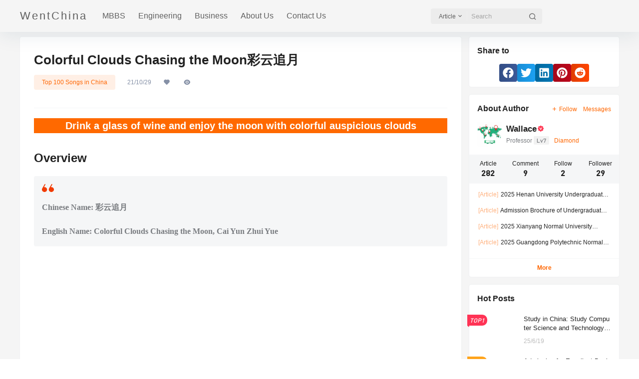

--- FILE ---
content_type: text/html; charset=UTF-8
request_url: https://wentchina.com/colorful-clouds-chasing-the-moon/
body_size: 54994
content:
<!doctype html><html lang="en-US" prefix="og: https://ogp.me/ns#" class="avgrund-ready b2dark"><head><script data-no-optimize="1">var litespeed_docref=sessionStorage.getItem("litespeed_docref");litespeed_docref&&(Object.defineProperty(document,"referrer",{get:function(){return litespeed_docref}}),sessionStorage.removeItem("litespeed_docref"));</script> <meta charset="UTF-8"><meta name="viewport" content="width=device-width, initial-scale=1.0, maximum-scale=1.0, user-scalable=no, viewport-fit=cover" /><meta http-equiv="Cache-Control" content="no-transform" /><meta http-equiv="Cache-Control" content="no-siteapp" /><meta name="renderer" content="webkit"/><meta name="force-rendering" content="webkit"/><meta http-equiv="X-UA-Compatible" content="IE=Edge,chrome=1"/><link rel="profile" href="http://gmpg.org/xfn/11"><meta name="theme-color" content="#f5f5f5"><style>img:is([sizes="auto" i], [sizes^="auto," i]) { contain-intrinsic-size: 3000px 1500px }</style> <script id="google_gtagjs-js-consent-mode-data-layer" type="litespeed/javascript">window.dataLayer=window.dataLayer||[];function gtag(){dataLayer.push(arguments)}
gtag('consent','default',{"ad_personalization":"denied","ad_storage":"denied","ad_user_data":"denied","analytics_storage":"denied","functionality_storage":"denied","security_storage":"denied","personalization_storage":"denied","region":["AT","BE","BG","CH","CY","CZ","DE","DK","EE","ES","FI","FR","GB","GR","HR","HU","IE","IS","IT","LI","LT","LU","LV","MT","NL","NO","PL","PT","RO","SE","SI","SK"],"wait_for_update":500});window._googlesitekitConsentCategoryMap={"statistics":["analytics_storage"],"marketing":["ad_storage","ad_user_data","ad_personalization"],"functional":["functionality_storage","security_storage"],"preferences":["personalization_storage"]};window._googlesitekitConsents={"ad_personalization":"denied","ad_storage":"denied","ad_user_data":"denied","analytics_storage":"denied","functionality_storage":"denied","security_storage":"denied","personalization_storage":"denied","region":["AT","BE","BG","CH","CY","CZ","DE","DK","EE","ES","FI","FR","GB","GR","HR","HU","IE","IS","IT","LI","LT","LU","LV","MT","NL","NO","PL","PT","RO","SE","SI","SK"],"wait_for_update":500}</script> <title>Colorful Clouds Chasing The Moon彩云追月 - WentChina</title><meta name="description" content="&quot;Colorful clouds chasing the moon彩云追月&quot; is a famous Guangdong folk music spread in the Qing Dynasty. It is a Cantonese music score."/><meta name="robots" content="follow, index, max-snippet:-1, max-video-preview:-1, max-image-preview:large"/><link rel="canonical" href="https://wentchina.com/colorful-clouds-chasing-the-moon/" /><meta property="og:locale" content="en_US" /><meta property="og:type" content="article" /><meta property="og:title" content="Colorful Clouds Chasing The Moon彩云追月 - WentChina" /><meta property="og:description" content="&quot;Colorful clouds chasing the moon彩云追月&quot; is a famous Guangdong folk music spread in the Qing Dynasty. It is a Cantonese music score." /><meta property="og:url" content="https://wentchina.com/colorful-clouds-chasing-the-moon/" /><meta property="og:site_name" content="WentChina" /><meta property="article:tag" content="china music" /><meta property="article:tag" content="chinese songs" /><meta property="article:section" content="Top 100 Songs in China" /><meta property="og:image" content="https://wentchina.com/wp-admin/admin-ajax.php?action=rank_math_overlay_thumb&id=4009&type=play&hash=a19f60aa9cb2a0c83f15272033cba0c9" /><meta property="og:image:secure_url" content="https://wentchina.com/wp-admin/admin-ajax.php?action=rank_math_overlay_thumb&id=4009&type=play&hash=a19f60aa9cb2a0c83f15272033cba0c9" /><meta property="og:image:width" content="750" /><meta property="og:image:height" content="396" /><meta property="og:image:alt" content="colorful-cloud-chasing-the-moon" /><meta property="og:image:type" content="image/jpeg" /><meta name="twitter:card" content="summary_large_image" /><meta name="twitter:title" content="Colorful Clouds Chasing The Moon彩云追月 - WentChina" /><meta name="twitter:description" content="&quot;Colorful clouds chasing the moon彩云追月&quot; is a famous Guangdong folk music spread in the Qing Dynasty. It is a Cantonese music score." /><meta name="twitter:image" content="https://wentchina.com/wp-admin/admin-ajax.php?action=rank_math_overlay_thumb&id=4009&type=play&hash=a19f60aa9cb2a0c83f15272033cba0c9" /><meta name="twitter:label1" content="Written by" /><meta name="twitter:data1" content="Wallace" /><meta name="twitter:label2" content="Time to read" /><meta name="twitter:data2" content="1 minute" /> <script type="application/ld+json" class="rank-math-schema">{"@context":"https://schema.org","@graph":[{"@type":"Organization","@id":"https://wentchina.com/#organization","name":"WentChina","url":"https://wentchina.com"},{"@type":"WebSite","@id":"https://wentchina.com/#website","url":"https://wentchina.com","name":"WentChina","alternateName":"WentChina","publisher":{"@id":"https://wentchina.com/#organization"},"inLanguage":"en-US"},{"@type":"ImageObject","@id":"https://wentchina.com/wp-content/uploads/2021/10/colorful-cloud-chasing-the-moon.jpg","url":"https://wentchina.com/wp-content/uploads/2021/10/colorful-cloud-chasing-the-moon.jpg","width":"750","height":"396","caption":"colorful-cloud-chasing-the-moon","inLanguage":"en-US"},{"@type":"WebPage","@id":"https://wentchina.com/colorful-clouds-chasing-the-moon/#webpage","url":"https://wentchina.com/colorful-clouds-chasing-the-moon/","name":"Colorful Clouds Chasing The Moon\u5f69\u4e91\u8ffd\u6708 - WentChina","datePublished":"2021-10-29T15:01:48+08:00","dateModified":"2021-10-29T15:01:48+08:00","isPartOf":{"@id":"https://wentchina.com/#website"},"primaryImageOfPage":{"@id":"https://wentchina.com/wp-content/uploads/2021/10/colorful-cloud-chasing-the-moon.jpg"},"inLanguage":"en-US"},{"image":{"@id":"https://wentchina.com/wp-content/uploads/2021/10/colorful-cloud-chasing-the-moon.jpg"},"name":"Colorful Clouds Chasing The Moon\u5f69\u4e91\u8ffd\u6708 - WentChina","description":"&quot;Colorful clouds chasing the moon\u5f69\u4e91\u8ffd\u6708&quot; is a famous Guangdong folk music spread in the Qing Dynasty. It is a Cantonese music score.","url":"https://wentchina.com/colorful-clouds-chasing-the-moon/","@type":"MusicGroup","@id":"https://wentchina.com/colorful-clouds-chasing-the-moon/#schema-319283","mainEntityOfPage":{"@id":"https://wentchina.com/colorful-clouds-chasing-the-moon/#webpage"}}]}</script> <link rel='dns-prefetch' href='//js.stripe.com' /><link rel='dns-prefetch' href='//res.wx.qq.com' /><link rel='dns-prefetch' href='//www.googletagmanager.com' /><link rel='dns-prefetch' href='//checkout.stripe.com' /><link rel='dns-prefetch' href='//at.alicdn.com' /><link rel='dns-prefetch' href='//pagead2.googlesyndication.com' /><link rel="alternate" type="application/rss+xml" title="WentChina &raquo; Colorful Clouds Chasing the Moon彩云追月 Comments Feed" href="https://wentchina.com/colorful-clouds-chasing-the-moon/feed/" /><meta property="og:locale" content="en_US" /><meta property="og:type" content="article" /><meta property="og:site_name" content="WentChina" /><meta property="og:title" content="Colorful Clouds Chasing The Moon彩云追月 - WentChina" /><meta property="og:url" content="https://wentchina.com/colorful-clouds-chasing-the-moon" /><meta name="keywords" content="china music,chinese songs" /><meta name="description" content="Drink a glass of wine and enjoy the moon with colorful auspicious clouds Overview Chinese Name: 彩云追月English Name: Colorful Clouds Chasing the Moon, Cai Yun Zhui Yue &quot;Colorful clouds chasing the moon&quot; is a famous Guangdong folk music spread in the Qing Dynasty. It is a Cantonese music score. The implication of the music name is that the immortal drives the auspicious clouds to the Moon Palace. The music vividly depicts the moving scene of clouds and moonlight flowing through the smooth and graceful melody. Story of &quot;Colorful clouds chasing the moon&quot; &quot;Colorful clouds chasing the moon&quot; appeared in the&hellip;" /><meta property="og:image" content="https://wentchina.com/wp-content/uploads/2021/10/colorful-cloud-chasing-the-moon.jpg" /><meta property="og:updated_time" content="2021-10-29T15:01:48+08:00" /><meta property="article:author" content="https://wentchina.com/users/1" /><style id="litespeed-ccss">.wp-block-image img{box-sizing:border-box;height:auto;max-width:100%;vertical-align:bottom}.wp-block-image :where(figcaption){margin-bottom:1em;margin-top:.5em}ul{box-sizing:border-box}.wp-block-quote{box-sizing:border-box}.wp-block-quote{overflow-wrap:break-word}.entry-content{counter-reset:footnotes}:root{--wp--preset--font-size--normal:16px;--wp--preset--font-size--huge:42px}html :where(img[class*=wp-image-]){height:auto;max-width:100%}:where(figure){margin:0 0 1em}:root{--wp--preset--aspect-ratio--square:1;--wp--preset--aspect-ratio--4-3:4/3;--wp--preset--aspect-ratio--3-4:3/4;--wp--preset--aspect-ratio--3-2:3/2;--wp--preset--aspect-ratio--2-3:2/3;--wp--preset--aspect-ratio--16-9:16/9;--wp--preset--aspect-ratio--9-16:9/16;--wp--preset--color--black:#000000;--wp--preset--color--cyan-bluish-gray:#abb8c3;--wp--preset--color--white:#ffffff;--wp--preset--color--pale-pink:#f78da7;--wp--preset--color--vivid-red:#cf2e2e;--wp--preset--color--luminous-vivid-orange:#ff6900;--wp--preset--color--luminous-vivid-amber:#fcb900;--wp--preset--color--light-green-cyan:#7bdcb5;--wp--preset--color--vivid-green-cyan:#00d084;--wp--preset--color--pale-cyan-blue:#8ed1fc;--wp--preset--color--vivid-cyan-blue:#0693e3;--wp--preset--color--vivid-purple:#9b51e0;--wp--preset--gradient--vivid-cyan-blue-to-vivid-purple:linear-gradient(135deg,rgba(6,147,227,1) 0%,rgb(155,81,224) 100%);--wp--preset--gradient--light-green-cyan-to-vivid-green-cyan:linear-gradient(135deg,rgb(122,220,180) 0%,rgb(0,208,130) 100%);--wp--preset--gradient--luminous-vivid-amber-to-luminous-vivid-orange:linear-gradient(135deg,rgba(252,185,0,1) 0%,rgba(255,105,0,1) 100%);--wp--preset--gradient--luminous-vivid-orange-to-vivid-red:linear-gradient(135deg,rgba(255,105,0,1) 0%,rgb(207,46,46) 100%);--wp--preset--gradient--very-light-gray-to-cyan-bluish-gray:linear-gradient(135deg,rgb(238,238,238) 0%,rgb(169,184,195) 100%);--wp--preset--gradient--cool-to-warm-spectrum:linear-gradient(135deg,rgb(74,234,220) 0%,rgb(151,120,209) 20%,rgb(207,42,186) 40%,rgb(238,44,130) 60%,rgb(251,105,98) 80%,rgb(254,248,76) 100%);--wp--preset--gradient--blush-light-purple:linear-gradient(135deg,rgb(255,206,236) 0%,rgb(152,150,240) 100%);--wp--preset--gradient--blush-bordeaux:linear-gradient(135deg,rgb(254,205,165) 0%,rgb(254,45,45) 50%,rgb(107,0,62) 100%);--wp--preset--gradient--luminous-dusk:linear-gradient(135deg,rgb(255,203,112) 0%,rgb(199,81,192) 50%,rgb(65,88,208) 100%);--wp--preset--gradient--pale-ocean:linear-gradient(135deg,rgb(255,245,203) 0%,rgb(182,227,212) 50%,rgb(51,167,181) 100%);--wp--preset--gradient--electric-grass:linear-gradient(135deg,rgb(202,248,128) 0%,rgb(113,206,126) 100%);--wp--preset--gradient--midnight:linear-gradient(135deg,rgb(2,3,129) 0%,rgb(40,116,252) 100%);--wp--preset--font-size--small:13px;--wp--preset--font-size--medium:20px;--wp--preset--font-size--large:36px;--wp--preset--font-size--x-large:42px;--wp--preset--spacing--20:0.44rem;--wp--preset--spacing--30:0.67rem;--wp--preset--spacing--40:1rem;--wp--preset--spacing--50:1.5rem;--wp--preset--spacing--60:2.25rem;--wp--preset--spacing--70:3.38rem;--wp--preset--spacing--80:5.06rem;--wp--preset--shadow--natural:6px 6px 9px rgba(0, 0, 0, 0.2);--wp--preset--shadow--deep:12px 12px 50px rgba(0, 0, 0, 0.4);--wp--preset--shadow--sharp:6px 6px 0px rgba(0, 0, 0, 0.2);--wp--preset--shadow--outlined:6px 6px 0px -3px rgba(255, 255, 255, 1), 6px 6px rgba(0, 0, 0, 1);--wp--preset--shadow--crisp:6px 6px 0px rgba(0, 0, 0, 1)}.has-luminous-vivid-orange-color{color:var(--wp--preset--color--luminous-vivid-orange)!important}a,blockquote,body,div,figure,form,h1,h2,html,label,li,p,span,strong,sub,ul{border:0;font-family:inherit;font-size:100%;font-style:inherit;font-weight:inherit;margin:0;outline:0;padding:0;vertical-align:baseline;word-wrap:break-word;box-sizing:border-box}html{font-size:100%;overflow-y:scroll;-webkit-text-size-adjust:100%;-ms-text-size-adjust:100%;overflow-x:hidden;max-width:100%;image-rendering:-webkit-optimize-contrast}[v-cloak]{display:none!important}.b2-hidden-always{display:none}input{padding:5px}input{color:#666;resize:none}button,input[type="text"]{-webkit-appearance:none;outline:none;font-family:-apple-system,BlinkMacSystemFont,Helvetica Neue,PingFang SC,Microsoft YaHei,Source Han Sans SC,Noto Sans CJK SC,WenQuanYi Micro Hei,sans-serif;border:1px solid #ccc;box-sizing:border-box}body{margin:0;padding:0;-webkit-backface-visibility:hidden;overflow-x:hidden;color:#222;font-feature-settings:"tnum";line-height:1.4;font-family:-apple-system,BlinkMacSystemFont,Helvetica Neue,PingFang SC,Microsoft YaHei,Source Han Sans SC,Noto Sans CJK SC,WenQuanYi Micro Hei,sans-serif;text-rendering:optimizeLegibility;-moz-font-feature-settings:"liga"on;font-feature-settings:"liga"on;-webkit-font-smoothing:subpixel-antialiased;font-style:normal;font-display:swap}.top-user-info-box .user-w-gold a,.user-mission-info-right span,.user-mission-info-right,.w-a-count div span,.lv-icon.user-lv i,.b2-widget-post-order span,.content-footer-zan-cai span b{font-family:"DIN-Medium"}::-moz-placeholder{color:#ccc}::-webkit-input-placeholder{color:#ccc}:-ms-input-placeholder{color:#ccc}input:-webkit-autofill{-webkit-box-shadow:0 0 0 30px #fff inset;box-shadow:0 0 0 30px #fff inset}button{text-transform:none}button,input[type=submit]{-webkit-appearance:button}button::-moz-focus-inner,input::-moz-focus-inner{border:0;padding:0}button,.button{border-radius:4px;color:#fff;padding:8px 16px;position:relative;font-size:12px;margin:0;white-space:nowrap}button.text,.button.text{background:none;border:0}button.empty,.button.empty{background:#fff0}article,aside,figcaption,figure,header,section{display:block}ul{list-style:none}img{max-width:100%;height:auto;object-fit:cover;border:0;vertical-align:text-top}button::-moz-focus-inner{border:0;padding:0}a{color:inherit;text-decoration:none}input::-webkit-outer-spin-button,input::-webkit-inner-spin-button{-webkit-appearance:none!important}i{font-style:italic}mark{background:#fff9c0;text-decoration:none}.jt::before{content:"";display:block;position:absolute;top:-8px;left:35px;border-left:8px solid #fff0;border-right:8px solid #fff0;border-bottom:8px solid #b5b5b5;z-index:2}.jt::after{content:"";display:block;position:absolute;top:-6.6px;left:35px;border-left:8px solid #fff0;border-right:8px solid #fff0;border-bottom:8px solid #fff;z-index:2}.link-overlay{display:block;position:absolute;top:0;right:0;bottom:0;left:0}.link-block{position:absolute;width:100%;height:100%;z-index:2;top:0;left:0}.mobile-show{display:none}.mobile-hidden{display:block}.box{background-color:#fff;box-shadow:0 0 2px rgb(98 124 153/10%);position:relative}img.avatar{background-color:#eee;width:100%;height:100%}@-webkit-keyframes autofill{0%,100%{color:#666;background:#fff0}}input:-webkit-autofill{-webkit-animation-delay:1s;-webkit-animation-name:autofill;-webkit-animation-fill-mode:both}img.lazy:not(.loaded){opacity:0}img:not([src]):not([srcset]){visibility:hidden}.site{display:flex;min-height:100vh;flex-flow:column}.site-header{height:121px}.site-header-in{position:fixed;width:100%;z-index:7}.site-content{flex:1;padding-bottom:30px}.wrapper{margin:0 auto;max-width:100%}.content-area{width:100%;max-width:100%}.site .site-header-in{transform:translate(0);box-shadow:0 5px 40px 0 rgb(17 58 93/.1)}.header-banner-left{opacity:1}.social-top .top-search{margin-right:16px}.header-banner{width:100%;position:relative;z-index:6}.header-banner-content{height:64px;display:flex;align-items:center;justify-content:space-between;font-size:13px}.header-banner-content div.mobile-show{display:none}.header-banner-content>div{display:flex;align-items:center;line-height:1}.header-banner-left ul{display:flex;align-items:center;white-space:nowrap}.header-banner-left .menu li{margin-right:26px}.header-banner-left .menu li a{display:flex;align-items:center;padding:21px 0;position:relative}.header-user{position:absolute;right:0;top:12px}.header-login-button{display:flex;align-items:center}.header-login-button button{margin-left:10px;padding:8px 15px}.site-title{font-size:22px;letter-spacing:3px}.logo{display:flex;height:34px;align-items:center}.logo a{margin:0 auto;display:flex}.social-top .header-banner{height:64px;z-index:6}.site-header.social-top{height:119px}.site-header.social-top.social-no-sub{height:58px}.social-top .header-banner-content{height:auto;position:relative}.social-top .header-logo{padding:15px 0}.social-top .header-logo{margin-right:30px}.social-top .header-banner-left .menu li a{opacity:1;font-size:16px;position:relative}.social-top .header-user{position:initial;right:0;display:flex;width:138px;justify-content:flex-end}.change-theme>div a{display:block;height:24px;width:35px;text-align:center;line-height:30px;border-radius:100%;position:relative;line-height:1}.social-top .change-theme>div a{margin-right:16px}.change-theme button{margin-right:16px;padding:5px;border-radius:100%;width:24px;height:24px;line-height:1;padding:0;background:none;border:0;color:inherit;margin-right:10px}.change-theme a i{font-size:22px;font-weight:500}.change-theme b{position:absolute;width:9px;height:9px;background:#ff3a55;top:0;right:6px;border-radius:100%;border:1px solid #fff;z-index:3}.change-theme>div{position:relative}.social-top .top-user-avatar img{height:100%;width:100%}.top-user-avatar img{background:none}.top-search{position:relative}.top-search input{padding:8px 37px 8px 8px;width:150px;background:none;border:0}.top-search .header-search-select{position:absolute;display:flex;flex-flow:column;top:37px;background:#fff;left:0;border:1px solid #F5F6F7;padding:5px}.top-search form{display:flex;background-color:rgb(204 204 204/21%)}.top-search-button{display:flex;white-space:nowrap;align-items:center;font-size:12px}.search-button-action{background:none;border:0;position:absolute;right:-5px;top:0;color:inherit}.top-search-select{display:block;padding:0 7px 0 16px;height:19px;line-height:19px;color:initial;border-right:1px solid #ffffff29;color:inherit}.top-search-select i{font-size:13px;margin-left:2px}.social-top .change-theme{margin:0}.social-top .header-login-button button{margin-left:0;background:none;border:0;color:inherit;background:rgb(204 204 204/21%)}.social-top .header-login-button button.empty{margin-right:10px}.change-theme{display:flex;margin:0 18px;align-items:center}.change-theme button i{font-size:22px}.coupon-info{position:absolute;width:100%;min-height:141px;background:#259349;color:#fff;left:0;top:0;font-size:14px;text-align:left;line-height:1.4;z-index:3}.coupon-info a{font-size:12px}.coupon-info .shop-coupon-title{padding:5px 10px;background:rgb(255 255 255/.3);line-height:1}.coupon-desc{opacity:.5;margin-bottom:5px}.coupon-title{font-size:12px}.coupon-id{font-family:Impact}.coupon-info{display:none}.coupon-info>div{padding:9px 10px}.coupon-info>div img{width:20px;border-radius:100%}.coupon-info div:last-child{padding-top:0}.coupon-info div .coupon-title{opacity:.7}.shop-coupon-title{display:flex;justify-content:space-between;align-items:center}.close-coupon-info{font-size:20px}.shop-coupon-item{flex:0 0 33.3333%}.coupon-date{font-size:12px;color:#fff;margin-top:10px}.header-logo{padding:14px 0}.top-user-info{display:flex}.login-button{display:flex;align-items:center}.login-button .text{font-size:15px;margin-right:10px;color:#333}.header-search-select a{padding:9px 14px;color:#333;margin-bottom:5px}.top-user-avatar img{display:block;width:34px;height:34px}.top-user-avatar.avatar-parent{height:34px;width:34px}.top-user-box{display:flex;align-items:center;position:relative;z-index:3}.top-user-name{position:relative;margin-right:47px;width:100%;padding-top:4px}.top-user-info-box{background:#f4faff;background-position:center;background-size:cover;background-repeat:no-repeat;position:relative;background-image:url(/wp-content/themes/b2/Assets/fontend/images/model-bg.png)}.top-user-info-box-name{display:flex;position:relative;padding:16px 16px 8px 16px;align-items:center}.login-out{position:absolute;right:20px;top:20px;z-index:3}.login-out a{display:block;width:37px;height:37px;line-height:37px;text-align:center;display:block;background:rgb(0 0 0/3%);border-radius:4px;color:#333}.top-user-info-box-name h2{font-size:17px;font-weight:600;color:#121212;margin-bottom:2px;display:-webkit-box;-webkit-box-orient:vertical;-webkit-line-clamp:1;overflow:hidden;text-justify:inter-ideograph;word-break:break-all;height:20px;margin-top:2px}.top-user-info-box-name h2 span{font-size:13px;margin-left:10px;color:#999}.top-user-info-box-name>div>div{display:flex}.top-user-info-box-count{display:flex;padding:8px;flex-flow:wrap;position:relative}.top-user-info-box .user-w-rw a span{font-size:12px}.top-user-info-box .user-w-gold a{padding:0;border:0;display:inline-block;width:auto;font-size:13px;color:#121212;display:flex;align-items:center}.top-user-info-box .user-w-rw{color:#121212;background:rgb(0 0 0/3%);border:1px solid rgb(0 0 0/5%);margin:10px 20px}.top-user-info-box .user-w-gold{display:flex;justify-content:space-between;margin:8px 20px 16px 20px}.top-user-info-box .user-w-gold>div{width:38%;height:35px;line-height:35px;background:rgb(0 0 0/3%)}.top-user-info-box .user-w-gold a i{width:23px;height:23px;display:block;background:#fff;line-height:23px;text-align:center;border-radius:100%;font-style:normal;font-size:14px;margin-right:6px}.top-user-info-box-count p{width:25%;text-align:center;display:flex;flex-flow:column;align-items:center;font-size:12px}.user-tools{display:block;width:34px;height:34px}.header-user .top-user-box{width:34px;height:34px}.top-search input::-webkit-input-placeholder{opacity:.5}.user-tools .menu-new{font-size:12px!important;background:#F35;color:#fff;position:absolute;right:12px;line-height:1;padding:2px 4px;border-radius:2px;margin-top:2px;transform-origin:top top;transform:perspective(1px) scale(.74);font-style:inherit}.b2timeago{overflow:hidden;text-overflow:ellipsis;white-space:nowrap}.post-meta li span b{font-weight:400}.post-meta li span{margin-left:0;margin-right:10px;display:flex;line-height:1}.post-meta li span i{font-size:14px;margin-right:3px}.post-list-cat{font-size:12px}a.post-list-cat-item{height:19px;display:inline-block;line-height:19px}.entry-content strong{font-weight:700}.entry-content figure{margin-right:0;margin-left:0;margin-bottom:1.2em}.entry-content:after{content:".";clear:both;display:block;height:0;overflow:hidden;visibility:hidden}.entry-content figcaption{color:#bcbcbc;text-align:center;margin-top:5px;font-size:14px}.post-user-name b{font-size:15px;font-weight:600}.avatar-parent{position:relative;display:block}i.b2-vrenzhengguanli{position:absolute;bottom:0;right:0;font-weight:400;line-height:16px;background:#fff;border-radius:100%;width:16px;height:16px;display:block;font-size:17px;color:#ff3a55!important}.post-user-info{display:flex;justify-content:space-between;align-items:center;margin:0-28px 0-28px;padding:16px 28px;background:#f7f8fa;margin-top:20px;display:none}.b2-single-content{display:flex}.single .post-list-cat{position:relative;left:0;top:0;display:flex;flex-flow:wrap}.single .entry-header .post-list-cat a{height:30px;line-height:30px;padding:0 16px;font-weight:500}.single .post-meta li span{margin:0}.single .post-list-cat a{display:none}.single .post-list-cat a:first-child{display:block}.single-article h1{font-size:26px;font-weight:600;line-height:36px;margin-bottom:12px}.post-meta-left{position:relative}.post-meta,.post-meta-left{display:flex;align-items:center;font-size:12px;color:#666}.post-meta-left .avatar{width:36px;height:36px}.post-meta-left .post-user-name{display:flex;flex-flow:column}.post-meta{justify-content:space-between}.post-meta-right i{font-size:12px}.post-meta-right>div{display:flex}.post-meta-right button{padding:5px 10px;margin-left:16px}.post-user-name .user-title{display:-webkit-box;-webkit-box-orient:vertical;-webkit-line-clamp:1;overflow:hidden}.post-meta-left .avatar-parent{width:36px;height:36px;min-width:36px;margin-right:10px}.entry-header{margin-bottom:20px;border-bottom:1px solid #f5f6f7;padding-bottom:20px}.entry-header .post-meta{justify-content:initial}.post-meta li{margin-right:24px;list-style:none}.post-meta li span{color:#8590A6}.post-meta-row{display:flex;justify-content:space-between}.entry-content{font-size:16px;position:relative}.entry-content p,.entry-content>blockquote{margin-bottom:1.7em}.entry-content blockquote:after,.entry-content blockquote:before{content:""}.entry-content blockquote{-webkit-hyphens:none;-ms-hyphens:none;hyphens:none;quotes:none}.entry-content blockquote{margin:0;box-sizing:border-box;font-family:思源宋体 CN SemiBold;font-size:16px;line-height:29px;color:#797C80;background:#F5F6F7;border-radius:4px;width:100%;margin-bottom:1.2em;padding:1em!important}.entry-content blockquote:before{content:"";display:block;width:24px;height:16px;background-image:url(/wp-content/themes/b2/Assets/fontend/images/quote-icon-red.svg);margin-bottom:16px}.entry-content blockquote p{margin:0}.entry-content blockquote p+p{margin-top:1.2em}.entry-content>p{word-wrap:break-word;word-break:normal;line-height:1.5}.entry-content img{max-width:100%;height:auto}.entry-content>h2{margin-top:1.2em;margin-bottom:.6em;line-height:1.35;font-weight:400}.entry-content>h2{font-size:24px;font-weight:600;line-height:32px;margin-top:0;margin-bottom:20px}.entry-content h2::before{display:none}.single-article{padding:28px;width:100%;margin:0 auto;max-width:100%;position:relative;box-sizing:border-box}.post-po-box{width:0;height:0;position:absolute}.po-post-icons{margin-bottom:120px;display:flex;flex-flow:wrap;justify-content:space-around;width:100%}.po-post-icons>div{width:25%;display:flex;justify-content:center}.po-post-icons button{background:none;border:0;display:flex;flex-flow:column;color:#333;align-items:center}.po-post-icons .po-verify button{opacity:.5}.po-post-icon{display:flex;align-items:center;justify-content:center;width:40px;height:40px;background:#ccc;border-radius:100%;margin-bottom:5px;background-color:#35bdc7;color:#fff}.po-post-icon i{font-size:22px}.po-post-icons>div:nth-child(2) .po-post-icon{background-color:#fca61e}.po-post-icons>div:nth-child(3) .po-post-icon{background-color:#e65a4f}.po-post-icons>div:nth-child(4) .po-post-icon{background-color:#a1c15c}.po-close-button{position:absolute;top:40px;right:40px}.po-close-button button{background:none;border:0;color:#000;font-size:20px}.po-close-button button i{font-size:27px}.po-verify{position:absolute;bottom:60px}.po-post-in{width:26em;background:#fff;box-shadow:0 0 26px #ccc;padding:20px}.content-footer{display:flex;justify-content:space-between;align-items:center;padding-top:30px;font-size:13px}.content-footer-poster{display:flex;flex-flow:row}.content-footer-poster button{margin-right:15px;border:0}.content-footer-poster button b{font-weight:400}.content-footer-poster button.poster-span{background:linear-gradient(40deg,#e0c3fc,#8ec5fc);color:#fff;border-radius:3px;padding:5px 10px;display:flex;align-items:center}.content-footer-poster button i{margin-right:3px}.content-footer-zan-cai{display:flex;flex-flow:row;color:#b2bac2}.content-footer-zan-cai span{display:flex;align-items:center;margin-left:15px;height:19px;color:#d0d0d0;background:#f6f6f6;padding:0 6px;border-radius:3px;height:20px;line-height:20px}.content-footer-zan-cai span b{font-weight:400}.content-footer-zan-cai i{font-size:19px}.post-content-footer{position:absolute!important;left:-80px;flex-flow:column;top:80px;padding-top:0;width:49px}.post-content-footer .content-footer-poster button{margin-right:0;margin-bottom:20px;width:48px;height:48px;padding:0;line-height:48px;text-align:center;display:block;border-radius:100%;box-shadow:0 4px 16px 0 rgb(13 39 91/6%);background:#fff;color:inherit}.post-content-footer .content-footer-poster{flex-flow:column}.post-content-footer .content-footer-zan-cai span:last-child{display:none}.post-content-footer button i,.post-content-footer .content-footer-zan-cai i{margin:0;font-size:24px;display:block;color:#6c6e72}.post-content-footer .content-footer-zan-cai{display:flex;color:inherit;margin-top:6px;justify-content:center;align-items:center}.post-content-footer .content-footer-zan-cai span{margin:0;display:block;text-align:center;background:none;color:inherit}.widget-area{will-change:min-height}.sidebar-innter{transform:translate(0,0);transform:translate3d(0,0,0);will-change:position,transform}.b2-widget-box{position:relative}.b2-widget-post-thumb .b2-widget-post-title{padding-left:93px;height:60px}.widget-title i{margin-right:3px}.b2-widget-post-thumb-img{position:absolute;left:16px;top:16px;width:83px;height:60px}.b2-widget-post-thumb-img img{width:100%;height:100%}.widget ul li{font-size:13px;padding:16px;box-sizing:border-box}.widget ul li+li{margin-top:-8px}.b2-widget-hot ul li{display:flex}.b2-widget-post-order{position:absolute;border-radius:0 10px 10px 0;left:-4px;top:16px;z-index:2}.b2-widget-hot li.widget-post-small{height:92px;position:relative}.b2-widget-hot li.widget-post-small .b2-widget-post-order span{font-size:12px;line-height:24px;font-style:italic}.b2-widget-hot li.widget-post-small:nth-child(1) .b2-widget-post-order{background-color:#f35;color:#fff}.b2-widget-hot li.widget-post-small:nth-child(1) .b2-widget-post-order::after{border-bottom:4px solid #f35}.b2-widget-hot li.widget-post-small:nth-child(2) .b2-widget-post-order{background-color:#ffa41b;color:#fff}.b2-widget-hot li.widget-post-small:nth-child(2) .b2-widget-post-order::after{border-bottom:4px solid #ffa41b}.b2-widget-hot li.widget-post-small:nth-child(3) .b2-widget-post-order{background-color:#1a85ff;color:#fff}.b2-widget-hot li.widget-post-small:nth-child(3) .b2-widget-post-order::after{border-bottom:4px solid #1a85ff}.b2-widget-hot li.widget-post-small:nth-child(1) .b2-widget-post-order::after,.b2-widget-hot li.widget-post-small:nth-child(2) .b2-widget-post-order::after,.b2-widget-hot li.widget-post-small:nth-child(3) .b2-widget-post-order::after{content:"";bottom:-2px;left:1px;height:0;width:0;border-right:2px solid #fff0;border-left:2px solid #fff0;position:absolute;transform:rotate(34deg)}.widget ul li h2{font-size:13px}.b2-widget-title{display:flex;justify-content:space-between;flex-direction:column}.b2-widget-post-title h2{display:-webkit-box;-webkit-box-orient:vertical;-webkit-line-clamp:2;overflow:hidden;margin-bottom:8px;word-break:break-all}.b2-widget-post-title time{font-size:12px;color:#bcbcbc;margin-top:5px}.b2-widget-title h2,.widget>h2{font-size:16px;padding:20px 16px 8px;font-weight:600;line-height:1}.b2-widget-post-order span{display:block;padding:0;font-size:16px;margin-right:6px;line-height:22px;height:22px;width:34px;text-align:right}.user-w-rw{background:#f7f8fa;font-size:12px;text-align:center;text-shadow:#fff 0 1px 0;position:relative;height:25px;margin-top:16px}.user-w-rw a{display:flex;justify-content:center;align-items:center;border:0}.user-w-rw a b{font-weight:400}.user-w-rw-bg{position:absolute;top:0;left:0;height:100%;background-color:rgb(0 0 0/5%)}.widget-mission-footer a{padding:10px;font-size:12px;text-align:center;display:block;border-top:1px solid #F5F6F7;font-weight:600}.widget-comment-contnet p{word-wrap:break-word;word-wrap:break-word;display:-webkit-box;-webkit-box-orient:vertical;-webkit-line-clamp:1;overflow:hidden}.user-w-qd-list-title{display:flex;justify-content:space-between;margin-top:16px;background-image:url(/wp-content/themes/b2/Assets/fontend/images/page-bg.svg);height:43px;background-color:#fff4f4;margin:16px 16px 6px}.user-w-qd-list-title p{font-size:13px;padding:8px;width:50%;text-align:center}.mission-today-list .user-mission-info{padding-left:45px}.user-mission-info{display:flex;justify-content:space-between;width:100%;align-items:center;flex:1}.user-mission-info-right span,.user-mission-info-right{font-size:12px}.user-link-block{display:block;margin-right:8px;width:36px;height:36px}.mission-today-list img{height:100%;display:block}.widget-comment-user{display:flex;justify-content:space-between;align-items:center}.widget-comment-user-left img{width:25px;height:25px;margin-right:5px}.widget-comment-user-left{display:flex;align-items:center;position:relative}.widget-comment-user-left span,.user-mission-info-left p{overflow:hidden;white-space:nowrap;text-overflow:ellipsis;max-width:111px}.widget-comment-contnet{padding:10px;position:relative;margin:10px 0;background-color:#f8f8f8}.widget-comment-contnet .comment-img{margin-top:10px}.widget-comment-post{overflow:hidden;text-overflow:ellipsis;white-space:nowrap;font-size:12px;color:#bcbcbc}.widget-comment-post b{margin-right:2px;opacity:.5}.widget-comment-contnet.jt:before,.widget-comment-contnet.jt:after{border-bottom-color:#F5F6F7}.author-widget-content{padding:10px 16px}.b2-widget-author h2{display:flex;align-items:center;justify-content:space-between}.b2-widget-author h2 i{font-size:12px}.b2-widget-author h2 button{padding:0;margin-left:8px}.w-a-info{display:flex;position:relative;align-items:center}.w-a-info p{font-size:17px;font-weight:600}.w-a-info img{width:50px;height:50px;display:block;margin-right:8px}.w-a-count{display:flex;flex-flow:wrap;margin:16px -16px 8px;background:#f5f6f7}.w-a-count>div{width:25%;text-align:center;margin:10px 0;font-size:12px}.w-a-count>div span{font-size:16px;font-weight:600}.w-a-post-list>div{padding:0 2px;font-size:12px;position:relative;word-wrap:break-word;display:-webkit-box;-webkit-box-orient:vertical;-webkit-line-clamp:1;overflow:hidden;height:20px;box-sizing:border-box;line-height:20px;margin:12px 0}.w-a-post-list span{opacity:.5;margin-right:2px}.b2-pagenav{font-size:13px}.b2-pagenav.comment-nav{padding:0}.b2-pagenav{padding:10px}.lv-icon{font-size:12px;font-weight:400;color:#797C80;height:18px;line-height:18px;border-radius:3px;margin-right:6px}.lv-icon.user-lv i{font-size:12px;font-style:normal;display:inline-block;background-color:rgb(173 173 173/16%);transform:scale(1);height:17px;line-height:17px;padding:0 6px;border-radius:2px;margin-left:3px;text-transform:capitalize}.lv-icon b{font-weight:400}.comment-type{position:absolute;bottom:7px;right:10px}.comment-type button{margin-left:12px}.comment-type i{font-size:20px}.drawing-tools{display:flex;justify-content:space-between;left:0;top:7px;position:absolute;padding:0 10px;right:0}.drawing-tools>div{display:flex;align-items:center}.drawing-tools>div>div{display:flex;align-items:center;margin-right:24px}.d-replay button{margin-left:12px}.d-replay button i{font-size:20px}.d-weight button{margin-right:12px}.d-replay button i,.comment-type button i{color:#8590A6}.d-color button{width:12px;height:12px;border-radius:3px;background-color:#121212;margin-right:12px}#sketchpad{display:block;margin:0 10px;background:#fff;touch-action:none}.com-form-button-l i{font-size:24px;line-height:1}.com-form .text{padding:0}.com-form-button-l span{margin-right:20px}.comment-nav{box-shadow:inset 0 23px 68px 0 rgb(195 195 195/.1)}.comment-tips{max-width:50%;display:-webkit-box;-webkit-box-orient:vertical;-webkit-line-clamp:1;overflow:hidden}.com-form-button-r .mg-r{display:none}#comment-img{display:none}.comment-sub-img{width:100%;height:100%;position:absolute;left:0;top:0}.comment-sub-img-button{display:none;flex-flow:row}.comment-sub-img-button label{display:block;position:relative;color:#fff;background:rgb(0 0 0/.4);font-size:12px;padding:5px 10px;border-radius:3px;margin-right:10px}.comment-sub-img-msg{font-size:12px}.comment-overlay-login{text-align:center;font-size:14px}.comment-overlay-login p{margin-bottom:20px}.user-money,.user-credit{background:#f7f9fa;padding:0 10px;border-radius:5px;text-shadow:0 1px 0#fff;font-size:14px;line-height:33px;height:33px;display:inline-block}.aside-container .bar-user-info{background-color:#fff;box-shadow:-8px 0 35px 0 rgb(181 181 181/.32);position:relative;z-index:999}.aside-container{position:fixed;right:0;top:0;bottom:0;height:100%;z-index:18;display:flex;flex-flow:wrap}.aside-bar{width:36px;height:100%;position:relative}.bar-middle{position:absolute;bottom:100px;right:0;z-index:100}.bar-normal{box-shadow:-8px 0 35px 0 rgb(181 181 181/32%);background-color:#fff}.bar-footer{bottom:-10px;right:0;z-index:100;background-color:#fff;box-shadow:-8px 0 35px 0 rgb(181 181 181/32%)}.aside-bar>div>div{position:relative;text-align:center}.aside-bar>div>div+div{border-top:1px solid #F5F6F7}.bar-normal>div,.bar-footer>div{position:relative;padding:7px 10px}.bar-item i{font-size:20px;color:#5f6575;position:relative;z-index:2}.aside-bar .bar-item-desc{position:absolute;right:0;top:5px;padding-right:35px;text-align:right;color:#fff;padding:9px 45px 9px 5px;font-size:14px;border-radius:15px 0 0 15px;display:none;line-height:1;box-sizing:border-box;width:120px}.aside-bar .bar-qrcode .bar-item-desc{width:400px}.aside-container .bar-user-info{height:100%;overflow:auto;padding-top:106px}.social-top .aside-container .bar-user-info{padding-top:8px}.bar-box{margin:0 10px;width:220px;height:100%;overflow-y:scroll;-ms-overflow-style:none}.bar-box::-webkit-scrollbar{display:none}.bar-user-info-row{border-radius:3px;line-height:28px;text-align:center;color:#2d2f33;font-size:14px;width:100%;position:relative;margin-bottom:10px;box-sizing:border-box;background-color:#f8f8f8}.bar-user-info-row .user-w-qd-list-title{background:none}.bar-user-info-row>a{display:block}.bar-mark{position:absolute;height:9px;background:#ff3a55;top:10px;right:5px;border-radius:100%;border:1px solid #fff;color:#fff;z-index:3;width:9px;animation:lightdown .7s infinite}@keyframes lightdown{0%{opacity:.2}50%{opacity:1}100%{opacity:.2}}.bar-top{bottom:50px;left:0;color:#fff;text-align:center;box-shadow:-8px 0 35px 0 rgb(181 181 181/32%);height:37px;line-height:37px}.bar-dmsg-list li{display:flex;padding:10px;border-bottom:1px solid #fff;position:relative}.bar-dmsg-list li .avatar{width:26px;height:26px;position:absolute;border-radius:100%}.new-dmsg-content{text-align:left;padding-left:10px}.new-dmsg-content h2{font-size:14px;display:-webkit-box;-webkit-box-orient:vertical;-webkit-line-clamp:1;overflow:hidden;padding-left:23px}.bar-user-info .bar-dmsg-write{font-size:12px;display:flex;justify-content:space-between;padding:5px 10px}.new-dmsg-content .jt{background-color:#F5F6F7;padding:10px;position:relative;margin-top:5px;line-height:1.4;font-size:12px;word-break:break-all;margin-left:-10px}.new-dmsg-content .jt::before{display:none}.new-dmsg-content .jt::after{border-bottom-color:#F5F6F7;left:20px}.bar-mission .bar-user-info-row{padding:10px;font-size:12px}.bar-mission .user-w-qd-list-title p{background:none;padding:0;border:0;display:flex;align-items:center;flex-flow:column}.bar-mission .mission-today-list li{display:flex;margin-top:10px;padding-top:10px;border-top:1px solid #F5F6F7;position:relative}.bar-mission .user-link-block{position:absolute;width:34px;height:34px;top:11px}.bar-mission .user-mission-info-left p{line-height:1.5;text-align:left;width:initial;display:-webkit-box;-webkit-box-orient:vertical;-webkit-line-clamp:1;overflow:hidden;max-width:100px;display:block}.bar-box .coupon-date{margin-top:10px}.bar-box .coupon-desc span{font-size:12px;font-family:initial}.bar-box .coupon-desc p{margin:0}.bar-coupon-button{display:flex;justify-content:space-between}.aside-carts-list .shop-coupon-item{position:relative}.aside-carts-list .shop-coupon-item img{width:20px;height:20px}.bar-box .coupon-info{display:block}.bar-box .coupon-info>div{line-height:1;font-size:12px}.bar-box .coupon-title{margin-bottom:5px;display:block;margin-top:5px}.bar-item-desc.bar-qrcode-box{bottom:-65px;top:inherit;background:none;padding-right:0;right:43px}.bar-item-desc.bar-qrcode-box li{background:#fff;padding:10px;margin-bottom:10px;border:1px solid #ccc;padding:0 10px 10px;box-sizing:border-box}.bar-item-desc.bar-qrcode-box img{display:block;width:120px;height:120px;object-fit:contain}.bar-item-desc.bar-qrcode-box p{font-size:12px;color:initial;text-align:center;margin:0}.bar-qrcode-box ul{display:flex;flex-flow:wrap-reverse;justify-content:flex-end}.bar-qrcode-box li{width:120px;margin-right:10px}.bar-user-info .aside-cart-empty{padding:20px;color:#ccc}.aside-cart-empty p{margin-top:10px}.aside-cart-empty p i{color:#F5F6F7;font-size:30px}.bar-user-info .aside-carts-list{padding:10px;text-align:left}.aside-carts-list li img{width:36px;height:36px;margin-right:8px}.aside-carts-list .aside-carts-title{display:flex;font-size:13px;line-height:1.4;align-items:flex-start}.aside-carts-list .aside-carts-title a{display:-webkit-box;-webkit-box-orient:vertical;-webkit-line-clamp:2;overflow:hidden;font-size:12px}.aside-carts-price{display:flex;justify-content:space-between;margin-top:10px;line-height:1;margin-left:40px;border-top:1px solid #efefef;padding-top:10px}.aside-carts-delete{font-size:12px;color:#999}.post-meta-row{margin-bottom:16px}[v-cloak]{display:none!important}.wrapper{width:1200px;max-width:100%;margin:0 auto}:root{--b2lightcolor:rgba(255, 102, 0, 0.2);--b2radius:4px;--b2color:#ff6600;--b2light:rgba(255, 102, 0, 0.03)}.button,button{background:#f60;border:1px solid #f60;border-radius:4px}input{border-radius:4px}.bar-middle .bar-normal,.bar-footer,.bar-top{border-top-left-radius:4px;border-bottom-left-radius:4px}.site{background-color:#f5f5f5}.site{background-repeat:no-repeat;background-attachment:fixed;background-position:center top}.b2-radius{border-radius:4px}.entry-content blockquote{border-radius:4px}.b2-color{color:#ff6600!important}.single .post-list-cat a{background-color:rgb(255 102 0/.1);color:#ff6600!important}button.empty,.button.empty,button.text{color:#f60}input{caret-color:#f60}.mobile-footer-center i{background:#f60}.bar-item-desc{background:#f60}.aside-carts-price-left span{color:#f60}.top-user-avatar img,.header-user .top-user-box,.social-top .top-user-avatar img{border-radius:4px}.bar-top{background:#f60}.b2-color{color:#f60}.user-w-qd-list-title{background-color:#f60}.entry-content h2::before{color:#f60}.mg-r{margin-right:16px}.mg-b{margin-bottom:16px}.widget-area section+section{margin-top:16px}.single-article{margin-bottom:16px}.widget-area{width:300px;min-width:300px;margin-left:16px;max-width:100%}.single .content-area{max-width:calc(100% - 316px);margin:0 auto;flex:1}.b2font{font-family:"b2font"!important;font-size:16px;font-style:normal;-webkit-font-smoothing:antialiased;-moz-osx-font-smoothing:grayscale}.b2-customer-service-2-line1:before{content:""}.b2-brush-line:before{content:""}.b2-magic-fill:before{content:""}.b2-font-size-2:before{content:""}.b2-vrenzhengguanli:before{content:""}.b2-arrow-go-back-line:before{content:""}.b2-arrow-go-forward-line:before{content:""}.b2-share-forward-fill:before{content:""}.b2-star-fill:before{content:""}.b2-chat-2-fill:before{content:""}.b2-login-circle-line:before{content:""}.b2-user-settings-line:before{content:""}.b2-skull-2-line:before{content:""}.b2-vip-crown-2-line:before{content:""}.b2-task-line:before{content:""}.b2-share-line:before{content:""}.b2-bit-coin-line:before{content:""}.b2-add-circle-line:before{content:""}.b2-notification-badge-line:before{content:""}.b2-qr-code-fill:before{content:""}.b2-coupon-2-line:before{content:""}.b2-shopping-cart-2-line:before{content:""}.b2-eye-fill:before{content:""}.b2-coin-line:before{content:""}.b2-dislike-fill:before{content:""}.b2-heart-fill:before{content:""}.b2-donut-chart-fill:before{content:""}.b2-chat-smile-3-line:before{content:""}.b2-clipboard-line:before{content:""}.b2-close-line:before{content:""}.b2-flashlight-line:before{content:""}.b2-rocket-2-line:before{content:""}.b2-home-heart-line:before{content:""}.b2-bookmark-3-line:before{content:""}.b2-notification-3-line:before{content:""}.b2-menu-fill:before{content:""}.b2-shield-user-line:before{content:""}.b2-arrow-down-s-line:before{content:""}.b2-mail-send-line:before{content:""}.b2-quill-pen-line:before{content:""}.b2-file-list-2-line:before{content:""}.b2-settings-3-line:before{content:""}.b2-account-circle-line:before{content:""}.b2-user-heart-line:before{content:""}.b2-add-line:before{content:""}.b2-image-fill:before{content:""}.b2-search-line:before{content:""}@media screen and (max-width:768px){.single .content-area{max-width:100%!important;width:100%!important}.site-header{height:85px}.site-content{margin:0 6px;padding-bottom:12px}.mg-b{margin-bottom:12px}.mg-r{margin-right:12px}.mobile-show{display:block}.mobile-hidden{display:none}.header-banner-left .menu li a{font-size:14px}.header-banner-content .header-banner-left{overflow:hidden;width:100%;max-width:100%;height:100%;padding:0 12px}.header-banner-left .menu li{margin-right:18px}.top-style .header-banner-content{display:flex;flex-flow:column-reverse;padding:0;align-items:inherit;justify-content:inherit}.top-style.header-banner .change-theme .mobile-show{display:block}.header-banner .change-theme .mobile-show{display:none}.ym-menu{width:100%;height:100%;display:flex}.top-style .ym-menu{overflow:hidden;padding:0 55px 0 0;margin-bottom:-9px}.social-top .ym-menu ul{width:100%}.ym-menu ul{white-space:nowrap;overflow-x:scroll;-webkit-overflow-scrolling:touch;width:calc(100% - 110px);overflow-y:hidden}.top-style .header-banner-left .menu li{padding-bottom:12px}.site-header.social-top.social-no-sub{height:91px}.social-top.social-no-sub .ym-menu{padding:4px 12px}.social-top.social-no-sub .header-banner-content .top-style-menu.mobile-show{display:none}.social-top .header-logo{position:absolute;top:5px;left:12px;margin:0;padding:0}.social-top .logo a{margin:0}.social-top .logo{width:100%}.social-top .header-banner{height:91px}.social-top .top-style-menu{position:absolute;bottom:47px;right:50px}.social-top .header-banner-content{height:91px}.social-top .header-banner-content .header-banner-left{width:100%;height:48px;border-top:1px solid #eaeaea4f}.change-theme button{margin-right:14px}.change-theme>div:first-child{display:none}.social-top .top-search{margin-right:13px}.top-search .mobile-search-input input{width:140px;padding:5px 50px 5px 30px;background-color:#f5f5f5;border-radius:20px;text-align:left}.login-button .mobile-show{padding:0;margin:0}.login-button .b2-account-circle-line{font-size:24px;line-height:1;margin:0!important;color:#333}.header-banner-content{height:43px}.login-button{padding:0}.header-logo{margin:0;padding:12px 0;width:100%;display:flex;align-items:center;justify-content:center}.site-title{font-size:18px;color:inherit!important}.social-top .header-user{top:7px}.header-user{top:10px;right:12px}.header-banner-content div.mobile-show{display:block}.site-header.social-top{height:89px}.top-style .header-banner-right{justify-content:flex-end;margin-bottom:8px;margin-right:12px}.mobile-footer-menu.footer-fixed{position:fixed;bottom:0;padding-bottom:calc(constant(safe-area-inset-bottom) + 14px);padding-bottom:calc(env(safe-area-inset-bottom) + 6px)}.mobile-footer-menu{transform:translate(0);box-sizing:border-box}.mobile-hidden.widget{display:none}.content-area{width:100%}.post-meta-right button{padding:5px 12px;height:28px}.sidebar-innter section{margin-top:12px}.header-search-select a{padding:12px;font-size:13px}.mobile-search-input input{background-color:#fff;font-size:13px;border-radius:50px;padding:12px;text-align:center;width:100%;border:0}.wrapper{flex-flow:column;width:100%}.widget-area{width:100%!important;padding:0!important;min-width:100%!important;margin:0!important}.comment-tips{display:none}.single-article{margin-bottom:12px}.top-user-avatar img{height:100%;width:100%}.post-meta li{margin-right:12px}.single .post-meta li:last-child{display:none}.single-article{padding:12px}.single-article h1{margin-bottom:12px;font-size:20px;text-align:left;line-height:28px}.entry-header{margin-bottom:0;border:0}.entry-content>p{margin-bottom:16px}.entry-content p{font-size:16px}blockquote{padding:16px}blockquote:before{margin-bottom:12px}.entry-content>h2{font-size:18px;margin:0 0 16px}.post-user-info{margin:0-10px;padding:12px 12px;margin-top:12px;display:flex}.po-post-in{background:none;box-shadow:none;padding:0}.po-close-button{bottom:3px;text-align:center;top:inherit;width:100%;right:inherit}.mobile-footer-menu{position:fixed;bottom:0;width:100%;box-shadow:0-1px 3px 0 rgb(26 26 26/.1);background:#fff;padding:5px;z-index:5;flex-flow:nowrap;display:flex;justify-content:space-between}.mobile-footer-center{margin:0 auto;display:flex}.mobile-footer-center button{width:100%;background:none;border:0;padding:0 12px}.mobile-footer-menu .mobile-footer-center button i{font-size:22px;color:#fff;height:30px;display:block;text-align:center;border-radius:3px;width:40px;line-height:31px;border-radius:7px}.mobile-footer-menu a{padding:0 0 4px;display:block;text-align:center;line-height:1;position:relative;width:100%}.mobile-footer-menu a i{font-size:20px;line-height:28px}.mobile-footer-menu a span{display:block;height:23px}.mobile-footer-menu a b{font-size:12px;display:block;margin-top:5px}.mobile-footer-left,.mobile-footer-right{display:flex;justify-content:space-around;width:100%;flex:1}.content-footer{padding:0;margin:0;position:inherit!important;margin-top:12px}.post-content-footer-in{transform:none!important;width:100%;display:flex;justify-content:space-between;align-items:center;margin-top:12px}.widget-area section+section{margin-top:12px}.user-tools,.header-user .top-user-box,.top-user-avatar.avatar-parent{width:24px;height:24px}.entry-header .post-meta{margin:0}.single .post-list-cat{margin-bottom:0}.post-list-cat{margin-bottom:7px}.menu-icon{width:29px;height:27px;padding:6px 0;margin-left:12px;position:absolute;left:0;z-index:2;top:8px;background:rgb(246 246 246/67%);padding:7px 5px;border-radius:2px;box-sizing:border-box}.menu-icon .line-1,.menu-icon .line-2,.menu-icon .line-3{height:2px;width:100%;border-radius:1px;background-color:#333}.menu-icon .line-1{-webkit-animation:animate-line-1-rev .7s ease-in-out;animation:animate-line-1-rev .7s ease-in-out}.menu-icon .line-2{margin:4px 0;-webkit-animation:animate-line-2-rev .7s ease-in-out;animation:animate-line-2-rev .7s ease-in-out}.menu-icon .line-3{-webkit-animation:animate-line-3-rev .7s ease-in-out;animation:animate-line-3-rev .7s ease-in-out}.aside-container{display:none;width:100%;z-index:9999}.bar-footer{display:none}.aside-container .bar-user-info{padding:12px 0 0!important;width:100%;border-left:0;border-right:1px solid #f3f3f3}.bar-box{width:auto}.aside-bar{background-color:#fff;width:82px}.aside-bar .bar-item-desc{position:initial;right:initial;top:initial;padding:0;display:none!important;width:initial;background:initial;color:initial}.bar-middle{bottom:8%}.mobile-footer-menu a b.footer-new-msg{position:absolute;width:6px;height:6px;background:#e90005;top:-1px;right:15px;border-radius:100%;border:1px solid #fff;color:#fff;font-size:12px;line-height:12px}.top-style .wrapper{width:100%!important}@-webkit-keyframes animate-line-1-rev{0%{-webkit-transform:translate3d(0,6px,0) rotate(45deg);transform:translate3d(0,6px,0) rotate(45deg)}50%{-webkit-transform:translate3d(0,6px,0) rotate(0);transform:translate3d(0,6px,0) rotate(0)}100%{-webkit-transform:translate3d(0,0,0) rotate(0deg);transform:translate3d(0,0,0) rotate(0deg)}}@keyframes animate-line-1-rev{0%{-webkit-transform:translate3d(0,6px,0) rotate(45deg);transform:translate3d(0,6px,0) rotate(45deg)}50%{-webkit-transform:translate3d(0,6px,0) rotate(0);transform:translate3d(0,6px,0) rotate(0)}100%{-webkit-transform:translate3d(0,0,0) rotate(0deg);transform:translate3d(0,0,0) rotate(0deg)}}@-webkit-keyframes animate-line-2-rev{0%{-webkit-transform:scale(0);transform:scale(0);opacity:0}100%{-webkit-transform:scale(1);transform:scale(1);opacity:1}}@keyframes animate-line-2-rev{0%{-webkit-transform:scale(0);transform:scale(0);opacity:0}100%{-webkit-transform:scale(1);transform:scale(1);opacity:1}}@-webkit-keyframes animate-line-3-rev{0%{-webkit-transform:translate3d(0,-6px,0) rotate(135deg);transform:translate3d(0,-6px,0) rotate(135deg)}50%{-webkit-transform:translate3d(0,-6px,0) rotate(0);transform:translate3d(0,-6px,0) rotate(0)}100%{-webkit-transform:translate3d(0,0,0) rotate(0deg);transform:translate3d(0,0,0) rotate(0deg)}}@keyframes animate-line-3-rev{0%{-webkit-transform:translate3d(0,-6px,0) rotate(135deg);transform:translate3d(0,-6px,0) rotate(135deg)}50%{-webkit-transform:translate3d(0,-6px,0) rotate(0);transform:translate3d(0,-6px,0) rotate(0)}100%{-webkit-transform:translate3d(0,0,0) rotate(0deg);transform:translate3d(0,0,0) rotate(0deg)}}}.header-banner{background-color:#f5f5f5}.header-banner .ym-menu a,.header-banner,.social-top .site-title,.top-search input,.login-button .b2-account-circle-line{color:#606060;fill:#606060}.top-search-select{border-right-color:rgba(#606060,.5)}@media screen and (max-width:768px){.header-banner-left{background:#fff}.social-top .menu-icon .line-1,.social-top .menu-icon .line-2,.social-top .menu-icon .line-3{background:#121212}.social-top .header-banner .ym-menu a{color:#121212}}.elementor-share-buttons--color-official.elementor-share-buttons--skin-gradient .elementor-share-btn_facebook{background-color:#3b5998}.elementor-share-buttons--color-official.elementor-share-buttons--skin-gradient .elementor-share-btn_linkedin{background-color:#0077b5}.elementor-share-buttons--color-official.elementor-share-buttons--skin-gradient .elementor-share-btn_pinterest{background-color:#bd081c}.elementor-share-buttons--color-official.elementor-share-buttons--skin-gradient .elementor-share-btn_reddit{background-color:#ff4500}.elementor-share-buttons--color-official.elementor-share-buttons--skin-gradient .elementor-share-btn_twitter{background-color:#1da1f2}.elementor-share-buttons--skin-gradient.elementor-share-buttons--view-icon .elementor-share-btn__icon{background-image:-o-linear-gradient(left,rgb(0 0 0/.12),transparent);background-image:-webkit-gradient(linear,left top,right top,from(rgb(0 0 0/.12)),to(transparent));background-image:linear-gradient(90deg,rgb(0 0 0/.12),transparent)}.elementor-share-buttons--skin-gradient .elementor-share-btn{background-color:var(--e-share-buttons-primary-color,#ea4335)}.elementor-share-buttons--skin-gradient .elementor-share-btn__icon{color:var(--e-share-buttons-secondary-color,#fff)}.elementor-share-buttons--skin-gradient .elementor-share-btn__icon svg{fill:var(--e-share-buttons-secondary-color,#fff)}.elementor-share-buttons--view-icon .elementor-share-btn{-webkit-box-pack:center;-ms-flex-pack:center;justify-content:center}.elementor-share-buttons--view-icon .elementor-share-btn__icon{-webkit-box-flex:1;-ms-flex-positive:1;flex-grow:1;-webkit-box-pack:center;-ms-flex-pack:center;justify-content:center}.elementor-share-buttons--shape-rounded .elementor-share-btn{border-radius:.5em}.elementor-share-btn{overflow:hidden;font-size:10px;display:-webkit-box;display:-ms-flexbox;display:flex;-webkit-box-align:center;-ms-flex-align:center;align-items:center;-webkit-box-pack:start;-ms-flex-pack:start;justify-content:flex-start;height:4.5em}.elementor-share-btn__icon{display:-webkit-box;display:-ms-flexbox;display:flex;-ms-flex-item-align:stretch;align-self:stretch;-webkit-box-pack:center;-ms-flex-pack:center;justify-content:center;-webkit-box-align:center;-ms-flex-align:center;align-items:center;width:4.5em;position:relative}.elementor-share-btn__icon svg{width:var(--e-share-buttons-icon-size,1.7em);height:var(--e-share-buttons-icon-size,1.7em)}.elementor-widget-share-buttons{text-align:var(--alignment,inherit);-moz-text-align-last:var(--alignment,inherit);text-align-last:var(--alignment,inherit)}.elementor-widget-share-buttons.elementor-grid-0 .elementor-widget-container{font-size:0}.elementor *,.elementor :after,.elementor :before{box-sizing:border-box}.elementor-element{--flex-direction:initial;--flex-wrap:initial;--justify-content:initial;--align-items:initial;--align-content:initial;--gap:initial;--flex-basis:initial;--flex-grow:initial;--flex-shrink:initial;--order:initial;--align-self:initial;flex-basis:var(--flex-basis);flex-grow:var(--flex-grow);flex-shrink:var(--flex-shrink);order:var(--order);align-self:var(--align-self)}.elementor-element:where(.e-con-full,.elementor-widget){flex-direction:var(--flex-direction);flex-wrap:var(--flex-wrap);justify-content:var(--justify-content);align-items:var(--align-items);align-content:var(--align-content);gap:var(--gap)}:root{--page-title-display:block}.elementor-widget{position:relative}.elementor-grid{display:grid;grid-column-gap:var(--grid-column-gap);grid-row-gap:var(--grid-row-gap)}.elementor-grid .elementor-grid-item{min-width:0}.elementor-grid-0 .elementor-grid{display:inline-block;width:100%;word-spacing:var(--grid-column-gap);margin-bottom:calc(-1*var(--grid-row-gap))}.elementor-grid-0 .elementor-grid .elementor-grid-item{display:inline-block;margin-bottom:var(--grid-row-gap);word-break:break-word}.elementor-element{--swiper-theme-color:#000;--swiper-navigation-size:44px;--swiper-pagination-bullet-size:6px;--swiper-pagination-bullet-horizontal-gap:6px}.elementor-13375 .elementor-element.elementor-element-2bd6c2af{--alignment:center;--grid-side-margin:5px;--grid-column-gap:5px;--grid-row-gap:5px;--grid-bottom-margin:5px}.elementor-13375 .elementor-element.elementor-element-2bd6c2af .elementor-share-btn{font-size:calc(0.8px*10)}.elementor-13375 .elementor-element.elementor-element-2bd6c2af .elementor-share-btn__icon{--e-share-buttons-icon-size:2.8em}.elementor-13375 .elementor-element.elementor-element-2bd6c2af>.elementor-widget-container{padding:10px 10px 10px 10px}@media (max-width:1024px){.elementor-13375 .elementor-element.elementor-element-2bd6c2af{--grid-side-margin:5px;--grid-column-gap:5px;--grid-row-gap:5px;--grid-bottom-margin:5px}}@media (max-width:767px){.elementor-13375 .elementor-element.elementor-element-2bd6c2af{--grid-side-margin:5px;--grid-column-gap:5px;--grid-row-gap:5px;--grid-bottom-margin:5px}}.elementor-kit-326{--e-global-color-primary:#6EC1E4;--e-global-color-secondary:#54595F;--e-global-color-text:#7A7A7A;--e-global-color-accent:#61CE70;--e-global-color-d5d5486:#FF6600;--e-global-color-1d1eb63:#FFFFFF;--e-global-color-ccb9dc7:#F5F5F5;--e-global-color-68e4441:#DE5B04;--e-global-typography-primary-font-family:"Roboto";--e-global-typography-primary-font-weight:600;--e-global-typography-secondary-font-family:"Roboto Slab";--e-global-typography-secondary-font-weight:400;--e-global-typography-text-font-family:"Roboto";--e-global-typography-text-font-weight:400;--e-global-typography-accent-font-family:"Roboto";--e-global-typography-accent-font-weight:500}.elementor-element{--widgets-spacing:20px 20px}:root{--swiper-theme-color:#007aff}:root{--swiper-navigation-size:44px}</style><link rel="preload" data-asynced="1" data-optimized="2" as="style" onload="this.onload=null;this.rel='stylesheet'" href="https://wentchina.com/wp-content/litespeed/ucss/1/0d8ad3044d51dbff028f231e361e993d.css?ver=74212" /><script data-optimized="1" type="litespeed/javascript" data-src="https://wentchina.com/wp-content/plugins/litespeed-cache/assets/js/css_async.min.js"></script><link rel="preload" as="image" href="https://wentchina.com/wp-content/uploads/thumb/2021/09/fill_w192_h192_g0_mark_1d4e94146036c8_1_avatar.png"><style id='classic-theme-styles-inline-css' type='text/css'>/*! This file is auto-generated */
.wp-block-button__link{color:#fff;background-color:#32373c;border-radius:9999px;box-shadow:none;text-decoration:none;padding:calc(.667em + 2px) calc(1.333em + 2px);font-size:1.125em}.wp-block-file__button{background:#32373c;color:#fff;text-decoration:none}</style><style id='global-styles-inline-css' type='text/css'>:root{--wp--preset--aspect-ratio--square: 1;--wp--preset--aspect-ratio--4-3: 4/3;--wp--preset--aspect-ratio--3-4: 3/4;--wp--preset--aspect-ratio--3-2: 3/2;--wp--preset--aspect-ratio--2-3: 2/3;--wp--preset--aspect-ratio--16-9: 16/9;--wp--preset--aspect-ratio--9-16: 9/16;--wp--preset--color--black: #000000;--wp--preset--color--cyan-bluish-gray: #abb8c3;--wp--preset--color--white: #ffffff;--wp--preset--color--pale-pink: #f78da7;--wp--preset--color--vivid-red: #cf2e2e;--wp--preset--color--luminous-vivid-orange: #ff6900;--wp--preset--color--luminous-vivid-amber: #fcb900;--wp--preset--color--light-green-cyan: #7bdcb5;--wp--preset--color--vivid-green-cyan: #00d084;--wp--preset--color--pale-cyan-blue: #8ed1fc;--wp--preset--color--vivid-cyan-blue: #0693e3;--wp--preset--color--vivid-purple: #9b51e0;--wp--preset--gradient--vivid-cyan-blue-to-vivid-purple: linear-gradient(135deg,rgba(6,147,227,1) 0%,rgb(155,81,224) 100%);--wp--preset--gradient--light-green-cyan-to-vivid-green-cyan: linear-gradient(135deg,rgb(122,220,180) 0%,rgb(0,208,130) 100%);--wp--preset--gradient--luminous-vivid-amber-to-luminous-vivid-orange: linear-gradient(135deg,rgba(252,185,0,1) 0%,rgba(255,105,0,1) 100%);--wp--preset--gradient--luminous-vivid-orange-to-vivid-red: linear-gradient(135deg,rgba(255,105,0,1) 0%,rgb(207,46,46) 100%);--wp--preset--gradient--very-light-gray-to-cyan-bluish-gray: linear-gradient(135deg,rgb(238,238,238) 0%,rgb(169,184,195) 100%);--wp--preset--gradient--cool-to-warm-spectrum: linear-gradient(135deg,rgb(74,234,220) 0%,rgb(151,120,209) 20%,rgb(207,42,186) 40%,rgb(238,44,130) 60%,rgb(251,105,98) 80%,rgb(254,248,76) 100%);--wp--preset--gradient--blush-light-purple: linear-gradient(135deg,rgb(255,206,236) 0%,rgb(152,150,240) 100%);--wp--preset--gradient--blush-bordeaux: linear-gradient(135deg,rgb(254,205,165) 0%,rgb(254,45,45) 50%,rgb(107,0,62) 100%);--wp--preset--gradient--luminous-dusk: linear-gradient(135deg,rgb(255,203,112) 0%,rgb(199,81,192) 50%,rgb(65,88,208) 100%);--wp--preset--gradient--pale-ocean: linear-gradient(135deg,rgb(255,245,203) 0%,rgb(182,227,212) 50%,rgb(51,167,181) 100%);--wp--preset--gradient--electric-grass: linear-gradient(135deg,rgb(202,248,128) 0%,rgb(113,206,126) 100%);--wp--preset--gradient--midnight: linear-gradient(135deg,rgb(2,3,129) 0%,rgb(40,116,252) 100%);--wp--preset--font-size--small: 13px;--wp--preset--font-size--medium: 20px;--wp--preset--font-size--large: 36px;--wp--preset--font-size--x-large: 42px;--wp--preset--spacing--20: 0.44rem;--wp--preset--spacing--30: 0.67rem;--wp--preset--spacing--40: 1rem;--wp--preset--spacing--50: 1.5rem;--wp--preset--spacing--60: 2.25rem;--wp--preset--spacing--70: 3.38rem;--wp--preset--spacing--80: 5.06rem;--wp--preset--shadow--natural: 6px 6px 9px rgba(0, 0, 0, 0.2);--wp--preset--shadow--deep: 12px 12px 50px rgba(0, 0, 0, 0.4);--wp--preset--shadow--sharp: 6px 6px 0px rgba(0, 0, 0, 0.2);--wp--preset--shadow--outlined: 6px 6px 0px -3px rgba(255, 255, 255, 1), 6px 6px rgba(0, 0, 0, 1);--wp--preset--shadow--crisp: 6px 6px 0px rgba(0, 0, 0, 1);}:where(.is-layout-flex){gap: 0.5em;}:where(.is-layout-grid){gap: 0.5em;}body .is-layout-flex{display: flex;}.is-layout-flex{flex-wrap: wrap;align-items: center;}.is-layout-flex > :is(*, div){margin: 0;}body .is-layout-grid{display: grid;}.is-layout-grid > :is(*, div){margin: 0;}:where(.wp-block-columns.is-layout-flex){gap: 2em;}:where(.wp-block-columns.is-layout-grid){gap: 2em;}:where(.wp-block-post-template.is-layout-flex){gap: 1.25em;}:where(.wp-block-post-template.is-layout-grid){gap: 1.25em;}.has-black-color{color: var(--wp--preset--color--black) !important;}.has-cyan-bluish-gray-color{color: var(--wp--preset--color--cyan-bluish-gray) !important;}.has-white-color{color: var(--wp--preset--color--white) !important;}.has-pale-pink-color{color: var(--wp--preset--color--pale-pink) !important;}.has-vivid-red-color{color: var(--wp--preset--color--vivid-red) !important;}.has-luminous-vivid-orange-color{color: var(--wp--preset--color--luminous-vivid-orange) !important;}.has-luminous-vivid-amber-color{color: var(--wp--preset--color--luminous-vivid-amber) !important;}.has-light-green-cyan-color{color: var(--wp--preset--color--light-green-cyan) !important;}.has-vivid-green-cyan-color{color: var(--wp--preset--color--vivid-green-cyan) !important;}.has-pale-cyan-blue-color{color: var(--wp--preset--color--pale-cyan-blue) !important;}.has-vivid-cyan-blue-color{color: var(--wp--preset--color--vivid-cyan-blue) !important;}.has-vivid-purple-color{color: var(--wp--preset--color--vivid-purple) !important;}.has-black-background-color{background-color: var(--wp--preset--color--black) !important;}.has-cyan-bluish-gray-background-color{background-color: var(--wp--preset--color--cyan-bluish-gray) !important;}.has-white-background-color{background-color: var(--wp--preset--color--white) !important;}.has-pale-pink-background-color{background-color: var(--wp--preset--color--pale-pink) !important;}.has-vivid-red-background-color{background-color: var(--wp--preset--color--vivid-red) !important;}.has-luminous-vivid-orange-background-color{background-color: var(--wp--preset--color--luminous-vivid-orange) !important;}.has-luminous-vivid-amber-background-color{background-color: var(--wp--preset--color--luminous-vivid-amber) !important;}.has-light-green-cyan-background-color{background-color: var(--wp--preset--color--light-green-cyan) !important;}.has-vivid-green-cyan-background-color{background-color: var(--wp--preset--color--vivid-green-cyan) !important;}.has-pale-cyan-blue-background-color{background-color: var(--wp--preset--color--pale-cyan-blue) !important;}.has-vivid-cyan-blue-background-color{background-color: var(--wp--preset--color--vivid-cyan-blue) !important;}.has-vivid-purple-background-color{background-color: var(--wp--preset--color--vivid-purple) !important;}.has-black-border-color{border-color: var(--wp--preset--color--black) !important;}.has-cyan-bluish-gray-border-color{border-color: var(--wp--preset--color--cyan-bluish-gray) !important;}.has-white-border-color{border-color: var(--wp--preset--color--white) !important;}.has-pale-pink-border-color{border-color: var(--wp--preset--color--pale-pink) !important;}.has-vivid-red-border-color{border-color: var(--wp--preset--color--vivid-red) !important;}.has-luminous-vivid-orange-border-color{border-color: var(--wp--preset--color--luminous-vivid-orange) !important;}.has-luminous-vivid-amber-border-color{border-color: var(--wp--preset--color--luminous-vivid-amber) !important;}.has-light-green-cyan-border-color{border-color: var(--wp--preset--color--light-green-cyan) !important;}.has-vivid-green-cyan-border-color{border-color: var(--wp--preset--color--vivid-green-cyan) !important;}.has-pale-cyan-blue-border-color{border-color: var(--wp--preset--color--pale-cyan-blue) !important;}.has-vivid-cyan-blue-border-color{border-color: var(--wp--preset--color--vivid-cyan-blue) !important;}.has-vivid-purple-border-color{border-color: var(--wp--preset--color--vivid-purple) !important;}.has-vivid-cyan-blue-to-vivid-purple-gradient-background{background: var(--wp--preset--gradient--vivid-cyan-blue-to-vivid-purple) !important;}.has-light-green-cyan-to-vivid-green-cyan-gradient-background{background: var(--wp--preset--gradient--light-green-cyan-to-vivid-green-cyan) !important;}.has-luminous-vivid-amber-to-luminous-vivid-orange-gradient-background{background: var(--wp--preset--gradient--luminous-vivid-amber-to-luminous-vivid-orange) !important;}.has-luminous-vivid-orange-to-vivid-red-gradient-background{background: var(--wp--preset--gradient--luminous-vivid-orange-to-vivid-red) !important;}.has-very-light-gray-to-cyan-bluish-gray-gradient-background{background: var(--wp--preset--gradient--very-light-gray-to-cyan-bluish-gray) !important;}.has-cool-to-warm-spectrum-gradient-background{background: var(--wp--preset--gradient--cool-to-warm-spectrum) !important;}.has-blush-light-purple-gradient-background{background: var(--wp--preset--gradient--blush-light-purple) !important;}.has-blush-bordeaux-gradient-background{background: var(--wp--preset--gradient--blush-bordeaux) !important;}.has-luminous-dusk-gradient-background{background: var(--wp--preset--gradient--luminous-dusk) !important;}.has-pale-ocean-gradient-background{background: var(--wp--preset--gradient--pale-ocean) !important;}.has-electric-grass-gradient-background{background: var(--wp--preset--gradient--electric-grass) !important;}.has-midnight-gradient-background{background: var(--wp--preset--gradient--midnight) !important;}.has-small-font-size{font-size: var(--wp--preset--font-size--small) !important;}.has-medium-font-size{font-size: var(--wp--preset--font-size--medium) !important;}.has-large-font-size{font-size: var(--wp--preset--font-size--large) !important;}.has-x-large-font-size{font-size: var(--wp--preset--font-size--x-large) !important;}
:where(.wp-block-post-template.is-layout-flex){gap: 1.25em;}:where(.wp-block-post-template.is-layout-grid){gap: 1.25em;}
:where(.wp-block-columns.is-layout-flex){gap: 2em;}:where(.wp-block-columns.is-layout-grid){gap: 2em;}
:root :where(.wp-block-pullquote){font-size: 1.5em;line-height: 1.6;}</style><link data-asynced="1" as="style" onload="this.onload=null;this.rel='stylesheet'"  rel='preload' id='stripe-checkout-button-css' href='https://checkout.stripe.com/v3/checkout/button.css' type='text/css' media='all' /><style id='b2-style-inline-css' type='text/css'>[v-cloak]{
            display: none!important
        }.wrapper{
            width:1200px;
            max-width:100%;
            margin:0 auto;
        }
        :root{
            --b2lightcolor:rgba(255, 102, 0, 0.2);
            --b2radius:4px;
            --b2color:#ff6600;
            --b2light:rgba(255, 102, 0, 0.03);
        }
        .header .login-button button{
            background-color:rgba(255, 102, 0, 0.03);
        }
        .header .login-button button.empty{
            background:none
        }
        .news-item-date{
            border:1px solid #ff6600;
        }
        .author .news-item-date{
            border:0;
        }
        .news-item-date p span:last-child{
            background:#ff6600;
        }
        .widget-newsflashes-box ul::before{
            border-left: 1px dashed rgba(255, 102, 0, 0.2);
        }
        .widget-new-content::before{
            background:#ff6600;
        }
        .modal-content{
            background-image: url(https://wentchina.com/wp-content/themes/b2/Assets/fontend/images/model-bg.png);
        }
        .d-weight button.picked.text,.d-replay button.picked i,.comment-type button.picked i{
            color:#ff6600;
        }
        .d-replay button.text:hover i{
            color:#ff6600;
        }
        .slider-info-box {
            border-radius:4px;
        }
        .button,button{
            background:#ff6600;
            border:1px solid #ff6600;
            border-radius:4px;
        }
        .b2-menu-4 ul ul li a img{
            border-radius:4px;
        }
        input,textarea{
            border-radius:4px;
        }
        .post-carts-list-row .flickity-button{
            border-radius:4px;
        }
        button.b2-loading:after{
            border-radius:4px;
        }
        .bar-middle .bar-normal,.bar-footer,.bar-top,.gdd-quick-link-buy-vip{
            border-top-left-radius:4px;
            border-bottom-left-radius: 4px
        }
        .entry-content a.button.empty,.entry-content a.button.text{
            color:#ff6600;
        }
        .coll-3-top img{
            border-top-left-radius:4px;
            border-top-right-radius:4px;
        }
        .coll-3-bottom li:first-child img{
            border-bottom-left-radius:4px;
        }
        .coll-3-bottom li:last-child img{
            border-bottom-right-radius:4px;
        }
        .slider-info::after{
            border-radius:4px;
        }
        .circle-info{
            border-radius:4px 4px 0 0;
        }
        .b2-bg{
            background-color:#ff6600;
        }
        .gdd-quick-link-buy-vip__hover-block,.gdd-quick-link-buy-vip__popover--btn,.gdd-quick-link-buy-vip,.gdd-quick-link-buy-vip__popover{
            background-color:#ff6600;
        }
        .b2-page-bg::before{
            background: linear-gradient(to bottom,rgba(0,0,0,0) 40%,#f5f5f5 100%);
        }
        .site{
            background-color:#f5f5f5;
        }
        .site{
            
            background-repeat: no-repeat;
            background-attachment: fixed;
            background-position: center top;
        }
        .header-banner{
            
        }
        .b2-radius{
            border-radius:4px;
        }
        .ads-box img{
            border-radius:4px;
        }
        .post-style-4-top,.post-style-2-top-header,.tax-header .wrapper.box{
            border-radius:4px 4px 0 0;
        }
        .entry-content blockquote,.content-excerpt{
            border-radius:4px;
        }
        .user-sidebar-info.active{
            border-radius:4px;
        }
        .dmsg-header a{
            color:#ff6600;
        }
        .user-edit-button{
            color:#ff6600
        }
        .b2-color{
            color:#ff6600!important
        }
        .b2-light,.newsflashes-nav-in ul li.current-menu-item a{
            background-color:rgba(255, 102, 0, 0.18)
        }
        .b2-light-dark{
            background-color:rgba(255, 102, 0, 0.52)
        }
        .b2-light-bg{
            background-color:rgba(255, 102, 0, 0.12)
        }
        .b2-menu-1 .sub-menu-0 li a{
            background-color:rgba(255, 102, 0, 0.08)
        }
        .b2-menu-1 .sub-menu-0 li:hover a{
            background-color:rgba(255, 102, 0, 0.6);
            color:#fff;
        }
        .topic-footer-left button.picked,.single .post-list-cat a,.saf-z button.picked,.news-vote-up .isset, .news-vote-down .isset,.w-d-list.gujia button,.w-d-download span button{
            background-color:rgba(255, 102, 0, 0.1);
            color:#ff6600!important
        }
        .po-topic-tools-right .button-sm{
            color:#ff6600
        }
        .author-links .picked a, .collections-menu .current{
            background-color:#ff6600;
            color:#fff
        }
        .b2-widget-hot-circle .b2-widget-title button.picked:before{
            border-color: transparent transparent #ff6600!important
        }
        .login-form-item input{
            border-radius:4px;
        }
        .topic-child-list ul{
            border-radius:4px;
        }
        .b2-loading path {
            fill: #ff6600
        }
        .header-search-tpye a.picked{
            border-color:#ff6600
        }
        button.empty,.button.empty,li.current-menu-item > a,.top-menu-hide:hover .more,.header .top-menu ul li.depth-0:hover > a .b2-jt-block-down,button.text{
            color:#ff6600
        }
        input,textarea{
            caret-color:#ff6600; 
        }
        .login-form-item input:focus{
            border-color:#ff6600
        }
        .login-form-item input:focus + span{
            color:#ff6600
        }
        .mobile-footer-center i{
            background:#ff6600
        }
        .login-box-content a{
            color:#ff6600
        }
        .verify-number.picked span{
            background:#ff6600
        }
        .verify-header::after{
            color:#ff6600
        }
        .top-user-box-drop li a i{
            color:#ff6600
        }
        #bigTriangleColor path{
            fill: #f5f5f5;
            stroke: #f5f5f5;
        }
        .post-list-cats a:hover{
            color:#ff6600;
        }
        trix-toolbar .trix-button.trix-active{
            color:#ff6600;
        }
        .picked.post-load-button:after{
            border-color:#ff6600 transparent transparent transparent;
        }
        .task-day-list li i{
            color:#ff6600
        }
        .task-day-list li .task-finish-icon i{
            background:#ff6600
        }
        .bar-item-desc{
            background:#ff6600;
        }
        .bar-user-info-row-title > a span:first-child::before{
            background:#ff6600;
        }
        .bar-item.active i{
            color:#ff6600
        }
        .bar-user-info .bar-mission-action{
            color:#ff6600
        }
        .gold-table.picked:after{
            border-color:#ff6600
        }
        .gold-table.picked{
            color:#ff6600
        }
        .user-sidebar-info p i{
            color:#ff6600
        }
        .user-sidebar-info.active p{
            color:#ff6600
        }
        .picked.post-load-button span{
            color:#ff6600;
            background-color:rgba(255, 102, 0, 0.18)!important
        }
        .post-carts-list-row .next svg,.post-carts-list-row .previous svg{
            color:#ff6600;
        }
        .picked.post-load-button:before{
            background-color:#ff6600
        }
        .aside-carts-price-left span{
            color:#ff6600
        }
        .top-user-avatar img,.header-user .top-user-box,.social-top .top-user-avatar img{
            border-radius:4px;
        }
        .link-in:hover{
            color:#ff6600
        }
        @media screen and (max-width:768px){
            .aside-bar .bar-item:hover i{
                color:#ff6600
            }
            .post-video-list li.picked .post-video-list-link{
                color:#ff6600;
                border-color:#ff6600
            }
            .post-style-2-top-header{
                border-bottom:8px solid #f5f5f5;
            }
            .po-form-box {
                border-radius:4px;
            }
            .circle-desc{
                border-radius:0 0 4px 4px;  
            }
        }
        .circle-admin-info>div:hover{
            border-color:#ff6600;
        }
        .circle-admin-info>div:hover span,.circle-admin-info>div:hover i{
            color:#ff6600;
            opacity: 1;
        }
        .bar-top{
            background:#ff6600
        }
        .bar-item.bar-qrcode:hover i{
            color:#ff6600
        }
        .b2-color-bg{
            background-color:#ff6600
        }
        .b2-color{
            color:#ff6600
        }
        .b2-hover a{
            color:#ff6600
        }
        .b2-hover a:hover{
            text-decoration: underline;
        }
        .filter-items a.current,.single-newsflashes .single-tags span,.single-infomation .single-tags span{
            color:#ff6600;
            background-color:rgba(255, 102, 0, 0.18)
        }
        .circle-vote{
            background:rgba(255, 102, 0, 0.04)
        }
        .user-sidebar-info.active{
            background:rgba(255, 102, 0, 0.04)
        }
        .user-w-qd-list-title{
            background-color:#ff6600
        }
        #video-list ul li > div:hover{
            background-color:rgba(255, 102, 0, 0.04)
        }
        .post-5 .post-info h2::before{
            background-color:#ff6600
        }
        .tox .tox-tbtn--enabled svg{
            fill:#ff6600!important
        }
        .entry-content a,.entry-content .content-show-roles > p a,.entry-content > ul li a,.content-show-roles > li a,.entry-content > ol li a{
            color:#ff6600;
        }
        .entry-content .file-down-box a:hover{
            color:#ff6600;
            border:1px solid #ff6600;
        }
        .entry-content h2::before{
            color:#ff6600;
        }
        .header-banner-left .menu li.current-menu-item a:after{
            background:#ff6600;
        }
        .user-w-announcement li a::before{
            background-color:#ff6600;
        }
        .topic-footer-right button{
            color:#ff6600
        }
        .content-user-money span{
            color:#ff6600;
            background:rgba(255, 102, 0, 0.08)
        }
        .vote-type button.picked{
            color:#ff6600;
        }
        .post-video-table ul li.picked{
            border-bottom:2px solid #ff6600;
        }
        .create-form-item button.picked{
            border-color:#ff6600;
        }
        .b2-widget-hot-circle .b2-widget-title button.picked{
            color:#ff6600;
        }
        .topic-type-menu button.picked{
            color:#fff;
            background:#ff6600;
        }
        .circle-topic-role{
            border:1px solid rgba(255, 102, 0, 0.4)
        }
        .circle-topic-role:before{
            border-color: transparent transparent #ff6600;
        }
        .topic-content-text p a{
            color:#ff6600;
        }
        
        .home_row_0.module-search{
            margin-top:-16px;
        }
        .home_row_0.home_row_bg_img{
            margin-top:-16px;
        }
        .shop-cats .shop-cats-item{
            margin-right:16px;
        }
        .mg-r{
            margin-right:16px;
        }
        .mg-b{
            margin-bottom:16px;
        }
        .mg-t{
            margin-top:16px;
        }
        .mg-l{
            margin-left:16px;
        }
        .b2-mg{
            margin:16px;
        }
        .b2-pd{
            padding:16px;
        }
        .b2_gap,.shop-normal-list,.shop-category,.user-search-list,.home-collection .collection-out{
            margin-right:-16px;
            margin-bottom:-16px;
            padding:0
        }
        .post-3-li-dubble .b2_gap{
            margin-right:-16px;
            margin-bottom:-16px;
        }
        .b2_gap>li .item-in,.shop-list-item,.shop-normal-item-in,.user-search-list li > div,.home-collection .home-collection-content,.post-3.post-3-li-dubble .b2_gap>li .item-in{
            margin-bottom:16px;
            margin-right:16px;
            overflow: hidden;
        }
        .b2-pd-r{
            padding-right:16px;
        }
        .widget-area section + section{
            margin-top:16px;
        }
        .b2-pd,.b2-padding{
            padding:16px;
        }
        .single-post-normal .single-article{
            margin-right:16px;
        }
        .site-footer .widget{
            padding:0 16px;
        }
        .author-page-right{
            margin-right:16px;
        }
        .single-article{
            margin-bottom:16px;
        }
        .home-collection .flickity-prev-next-button.next{
            right:-16px;
        }
        .post-style-5-top{
            margin-top:-16px
        }
        .home-collection-title{
            padding:12px 16px
        }
        .home_row_bg,.home_row_bg_img{
            padding:32px 0
        }
        .shop-coupon-box{
            margin-right:-16px
        }
        .shop-box-row .shop-coupon-item .stamp{
            margin-right:16px;
            margin-bottom:16px;
        }
        .mg-t-{
            margin-top:-16px;
        }
        .collection-box{
            margin:-8px
        }
        .collection-item{
            padding:8px
        }
        .site-footer-widget-in{
            margin:0 -16px;
        }
        .module-sliders.home_row_bg{
            margin-top:-16px;
        }
        .home_row_0.homw-row-full.module-sliders{
            margin-top:-16px;
        }
        .widget-area.widget-area-left{
            padding-right:16px;
        }
        .widget-area{
                width:300px;
                min-width:300px;
                margin-left:16px;
                max-width:100%;
            }
            .widget-area-left.widget-area{
                width:220px;
                max-width:220px;
                min-width:220px;
            }
            .post-type-archive-circle #secondary.widget-area,.tax-circle_tags #secondary.widget-area,.page-template-page-circle #secondary.widget-area{
                width:280px;
                max-width:280px;
                min-width:280px;
            }
            .single .content-area,.page .content-area,.links-register .content-area{
                max-width: calc(100% - 316px);
                margin: 0 auto;
                flex:1
            }
            .page-template-pageTemplatespage-index-php .content-area{
                max-width:100%
            }
            
                .tax-collection .content-area,
                .tax-newsflashes_tags .content-area,
                .post-type-archive-newsflashes .content-area,.page-template-page-newsflashes .content-area
                .all-circles.content-area,
                .announcement-page.content-area,
                .single-announcement .content-area,
                .post-style-2.single .content-area,
                .create-circle.content-area,
                .mission-page.wrapper,
                ,#carts .vip-page{
                    max-width:940px;
                    width:100%;
                }
            
            .footer{
                color:#d6d6d6;
            }
            .footer-links{
                color:#828282;
            }
            .footer-bottom{
                color:#828282;
            }</style><link data-asynced="1" as="style" onload="this.onload=null;this.rel='stylesheet'"  rel='preload' id='b2-fonts-css' href='//at.alicdn.com/t/c/font_2579934_s72o9zozq1m.css?ver=4.4.1' type='text/css' media='all' /> <script type="litespeed/javascript" data-src="https://wentchina.com/wp-includes/js/jquery/jquery.min.js" id="jquery-core-js"></script>  <script type="litespeed/javascript" data-src="https://www.googletagmanager.com/gtag/js?id=G-VMB56CV48R" id="google_gtagjs-js"></script> <script id="google_gtagjs-js-after" type="litespeed/javascript">window.dataLayer=window.dataLayer||[];function gtag(){dataLayer.push(arguments)}
gtag("set","linker",{"domains":["wentchina.com"]});gtag("js",new Date());gtag("set","developer_id.dZTNiMT",!0);gtag("config","G-VMB56CV48R");gtag("config","AW-831333483");window._googlesitekit=window._googlesitekit||{};window._googlesitekit.throttledEvents=[];window._googlesitekit.gtagEvent=(name,data)=>{var key=JSON.stringify({name,data});if(!!window._googlesitekit.throttledEvents[key]){return}window._googlesitekit.throttledEvents[key]=!0;setTimeout(()=>{delete window._googlesitekit.throttledEvents[key]},5);gtag("event",name,{...data,event_source:"site-kit"})}</script> <link rel="https://api.w.org/" href="https://wentchina.com/wp-json/" /><link rel="alternate" title="JSON" type="application/json" href="https://wentchina.com/wp-json/wp/v2/posts/4003" /><link rel="EditURI" type="application/rsd+xml" title="RSD" href="https://wentchina.com/xmlrpc.php?rsd" /><meta name="generator" content="WordPress 6.8.3" /><meta name="generator" content="Site Kit by Google 1.154.0" /><meta name="viewport" content="width=device-width, minimum-scale=1" /> <script type="litespeed/javascript">function b2loadScript(url,id,callback){var script=document.createElement("script");script.type="text/javascript";script.id=id;if(script.readyState){script.onreadystatechange=function(){if(script.readyState=="loaded"||script.readyState=="complete"){script.onreadystatechange=null;callback()}}}else{script.onload=function(){callback()}}
script.src=url;document.getElementsByTagName("head")[0].appendChild(script)}
function b2loadStyle(url,id,callback){var script=document.createElement("link");script.type="text/css";script.rel="stylesheet";script.id=id;if(script.readyState){script.onreadystatechange=function(){if(script.readyState=="loaded"||script.readyState=="complete"){script.onreadystatechange=null;callback()}}}else{script.onload=function(){callback()}}
script.href=url;document.getElementsByTagName("head")[0].appendChild(script)}
function b2getCookie(name){var nameEQ=name+"=";var ca=document.cookie.split(';');for(var i=0;i<ca.length;i++){var c=ca[i];while(c.charAt(0)==' ')c=c.substring(1,c.length);if(c.indexOf(nameEQ)==0)return c.substring(nameEQ.length,c.length);}
return null}
function b2setCookie(name,value,days){days=days?days:100;var expires="";if(days){var date=new Date();date.setTime(date.getTime()+(days*24*60*60*1000));expires="; expires="+date.toUTCString()}
document.cookie=name+"="+(value||"")+expires+"; path=/"}
function b2delCookie(name){document.cookie=name+'=; Path=/; Expires=Thu, 01 Jan 1970 00:00:01 GMT;'}</script> <meta name="google-adsense-platform-account" content="ca-host-pub-2644536267352236"><meta name="google-adsense-platform-domain" content="sitekit.withgoogle.com"><meta name="generator" content="Elementor 3.22.3; features: e_optimized_assets_loading, e_optimized_css_loading, e_font_icon_svg, additional_custom_breakpoints; settings: css_print_method-internal, google_font-enabled, font_display-auto"> <script type="litespeed/javascript">(function(w,d,s,l,i){w[l]=w[l]||[];w[l].push({'gtm.start':new Date().getTime(),event:'gtm.js'});var f=d.getElementsByTagName(s)[0],j=d.createElement(s),dl=l!='dataLayer'?'&l='+l:'';j.async=!0;j.src='https://www.googletagmanager.com/gtm.js?id='+i+dl;f.parentNode.insertBefore(j,f)})(window,document,'script','dataLayer','GTM-P2HNQSMS')</script>  <script type="litespeed/javascript" data-src="https://pagead2.googlesyndication.com/pagead/js/adsbygoogle.js?client=ca-pub-8705431297461699&amp;host=ca-host-pub-2644536267352236" crossorigin="anonymous"></script> <link rel="icon" href="https://wentchina.com/wp-content/uploads/2021/08/cropped-wentchina-icon-3-32x32.png" sizes="32x32" /><link rel="icon" href="https://wentchina.com/wp-content/uploads/2021/08/cropped-wentchina-icon-3-192x192.png" sizes="192x192" /><link rel="apple-touch-icon" href="https://wentchina.com/wp-content/uploads/2021/08/cropped-wentchina-icon-3-180x180.png" /><meta name="msapplication-TileImage" content="https://wentchina.com/wp-content/uploads/2021/08/cropped-wentchina-icon-3-270x270.png" /><style type="text/css" id="wp-custom-css">@media screen and (max-width:768px){
	 table td{
        white-space: break-spaces;
        max-width: 100%!important;
    }
}
.faq-title{
	font-size:18px;
	font-weight: bold;
}</style></head><body class="wp-singular post-template-default single single-post postid-4003 single-format-standard wp-theme-b2 social-top post-style-1 elementor-default elementor-kit-326">
 <script type="litespeed/javascript" data-src="https://www.googletagmanager.com/gtag/js?id=AW-16732760299"></script> <script type="litespeed/javascript">window.dataLayer=window.dataLayer||[];function gtag(){dataLayer.push(arguments)}
gtag('js',new Date());gtag('config','AW-16732760299')</script> <div id="page" class="site"><style>.header-banner{
                    background-color:#f5f5f5
                }
                .header-banner .ym-menu a,.header-banner,.social-top .site-title,.top-search-button button,.top-search input,.login-button .b2-account-circle-line
                {
                    color:#606060;
                    fill: #606060;
                }
                .social-top .login-button .b2-user{
                    color:#606060;
                    fill: #606060;
                }
                .top-search-select{
                    border-right-color:rgba(#606060,.5);
                    
                }
                .top-search input::placeholder {
                    color: #606060;
                }
                .header{
                    background-color:#ffffff;
                    color:#121212
                }
                .header .button,.header .login-button button{
                    border-color:#121212;
                    color:#121212;
                }
                .header .header-logo{
                    color:#121212
                }
                @media screen and (max-width: 768px){
                    .logo-center .header-banner-left,.logo-left .header-banner-left,.menu-center .header-banner-left,.logo-top .header-banner-left{
                        background:none
                    }
                    .header-banner-left{
                        background:#ffffff;
                    }
                    .header .mobile-box{
                        color: initial;
                    }
                    .logo-center .login-button .b2-account-circle-line,
                    .logo-left .login-button .b2-account-circle-line,
                    .menu-center .login-button .b2-account-circle-line,
                    .logo-top .login-button .b2-account-circle-line{
                        color:#121212
                    }
                    .logo-center .menu-icon .line-1,.logo-center .menu-icon .line-2,.logo-center .menu-icon .line-3,
                    .social-top .menu-icon .line-1,.social-top .menu-icon .line-2,.social-top .menu-icon .line-3,
                    .logo-left .menu-icon .line-1,.logo-left .menu-icon .line-2,.logo-left .menu-icon .line-3,
                    .menu-center .menu-icon .line-1,.menu-center .menu-icon .line-2,.menu-center .menu-icon .line-3,
                    .logo-top .menu-icon .line-1,.logo-top .menu-icon .line-2,.logo-top .menu-icon .line-3
                    {
                        background:#121212
                    }
                    .social-top .header-banner .ym-menu a{
                        color:#121212
                    }
                }</style><div class="site-header mg-b social-top social-no-sub"><div class="site-header-in"><div class="header-banner top-style"><div class="header-banner-content wrapper"><div class="header-banner-left"><div class="header-logo"><div class="logo"><a rel="home" href="https://wentchina.com"><p class="site-title">WentChina</p></a></div></div><div id="ym-menu" class="ym-menu"><ul id="menu-aaa" class="menu"><li id="menu-item-55558" class="menu-item menu-item-type-custom menu-item-object-custom menu-item-55558"><a href="https://wentchina.com/tag/clinical-medicine/">MBBS</a></li><li id="menu-item-55559" class="menu-item menu-item-type-custom menu-item-object-custom menu-item-55559"><a href="https://wentchina.com/tag/engineering/">Engineering</a></li><li id="menu-item-55561" class="menu-item menu-item-type-custom menu-item-object-custom menu-item-55561"><a href="https://wentchina.com/tag/business-administration/">Business</a></li><li id="menu-item-55724" class="menu-item menu-item-type-post_type menu-item-object-page menu-item-55724"><a href="https://wentchina.com/about-wentchina/">About Us</a></li><li id="menu-item-55726" class="menu-item menu-item-type-post_type menu-item-object-page menu-item-55726"><a href="https://wentchina.com/contact-us/">Contact Us</a></li></ul></div></div><div class="header-banner-right"><div class="top-search mobile-hidden" ref="topsearch" data-search='{"post":"Article","newsflashes":"News"}'><form method="get" action="https://wentchina.com" class="mobile-search-input b2-radius"><div class="top-search-button">
<a class="top-search-select" @click.stop.prevent="show = !show" href="javascript:void(0)"><span v-show="data != ''" v-text="data[type]">Article</span><i class="b2font b2-arrow-down-s-line "></i></a><div class="header-search-select b2-radius" v-cloak v-show="show" data-search='{"post":"Article","newsflashes":"News"}'><a href="javascript:void(0)" :class="type == 'post' ? 'select b2-radius' : 'b2-radius'" @click="type = 'post'">Article</a><a href="javascript:void(0)" :class="type == 'newsflashes' ? 'select b2-radius' : 'b2-radius'" @click="type = 'newsflashes'">News</a></div></div>
<input class="search-input b2-radius" type="text" name="s" autocomplete="off" placeholder="Search">
<input type="hidden" name="type" :value="type">
<button class="search-button-action"><i class="b2font b2-search-line "></i></button></form></div><div class="header-user"><div class="change-theme" v-cloak><div class="mobile-show">
<button @click="b2SearchBox.show = true"><i class="b2font b2-search-line "></i></button></div><div class="mobile-hidden user-tips" v-show="login" v-cloak data-title="发起">
<button @click="showBox"><i class="b2font b2-add-circle-line "></i></button></div><div v-show="login" v-cloak>
<a href="https://wentchina.com/message" data-title="Message" class="user-tips"><i class="b2font b2-notification-3-line "></i><b class="bar-mark" v-if="count > 0" v-cloak></b></a></div></div><div class="top-user-info"><div class="user-tools" v-if="b2token"><div class="top-user-box" v-if="b2token" v-cloak><div class="top-user-avatar avatar-parent" @click.stop="showDropMenu">
<img data-lazyloaded="1" src="[data-uri]" :src="userData.avatar" class="avatar b2-radius"/>
<span v-if="userData.user_title"><i class="b2font b2-vrenzhengguanli "></i></span></div><div :class="['top-user-box-drop jt b2-radius',{'show':showDrop}]" v-cloak><div class="top-user-info-box" v-if="role.user_data"><div class="top-user-info-box-name">
<img data-lazyloaded="1" src="[data-uri]" :src="userData.avatar" class="avatar b2-radius"/><div class="top-user-name"><h2>{{userData.name}}<span v-if="userData.user_title">Verify</span></h2><div><div v-html="role.user_data.lv.lv.icon"></div><div v-html="role.user_data.lv.vip.icon"></div></div></div>
<a :href="userData.link" class="link-block" target="_blank"></a><div class="login-out user-tips" data-title="Log out"><a href="javascript:void(0)" @click="out"><i class="b2font b2-login-circle-line "></i></a></div></div><div class="top-user-info-box-count" v-if="role.user_data"><p>
<span>Article</span>
<b v-text="role.user_data.post_count"></b></p><p>
<span>Comment</span>
<b v-text="role.user_data.comment_count"></b></p><p>
<span>Follow</span>
<b v-text="role.user_data.following"></b></p><p>
<span>Follower</span>
<b v-text="role.user_data.followers"></b></p>
<a :href="userData.link" class="link-block" target="_blank"></a></div><div class="user-w-gold"><div class="user-money user-tips" data-title="Balance"><a href="https://wentchina.com/gold" target="_blank"><i>￥</i>{{role.user_data.money}}</a></div><div class="user-credit user-tips" data-title="Points"><a href="https://wentchina.com/gold" target="_blank"><i class="b2font b2-coin-line "></i>{{role.user_data.credit}}</a></div></div><div class="user-w-rw b2-radius"><div class="user-w-rw-bg" :style="'width:'+role.user_data.task+'%'"></div>
<a class="link-block" href="https://wentchina.com/task" target="_blank"><span>Daily tasks completed: <b v-text="role.user_data.task+'%'"></b></span></a></div></div><ul><li><a href="https://wentchina.com/directmessage"  ><i class="b2font b2-mail-send-line "></i><p>Message<span class="top-user-link-des">All Messages</span></p></a></li><li><a href="https://wentchina.com/gold"  ><i class="b2font b2-bit-coin-line "></i><p>Wealth<span class="top-user-link-des">Balance、积分管理</span></p></a></li><li><a href="https://wentchina.com/distribution"  ><i class="b2font b2-share-line "></i><p>Promotion<span class="top-user-link-des">Promotion with Rewarded</span></p><i class="menu-new">NEW</i></a></li><li><a href="https://wentchina.com/task"  ><i class="b2font b2-task-line "></i><p>Task<span class="top-user-link-des">Daily Tasks</span></p><i class="menu-new">NEW</i></a></li><li><a href="https://wentchina.com/vips"  ><i class="b2font b2-vip-crown-2-line "></i><p>VIP Member<span class="top-user-link-des">Purchase VIP member</span></p></a></li><li><a href="https://wentchina.com/verify"  ><i class="b2font b2-shield-user-line "></i><p>Verify<span class="top-user-link-des">Apply for certification</span></p><i class="menu-new">NEW</i></a></li><li><a href="https://wentchina.com/dark-room"  ><i class="b2font b2-skull-2-line "></i><p>Blacklist<span class="top-user-link-des">Blacklisted Users</span></p><i class="menu-new">NEW</i></a></li><li><a :href="userData.link+'/orders'"  ><i class="b2font b2-file-list-2-line "></i><p>My Order<span class="top-user-link-des">View My Orders</span></p></a></li><li><a :href="userData.link+'/settings'"  ><i class="b2font b2-user-settings-line "></i><p>Settings<span class="top-user-link-des">Editing Personal Profile</span></p></a></li><li><a href="https://wentchina.com/wp-admin/"  class="admin-panel" v-if="userData.is_admin"><i class="b2font b2-settings-3-line "></i><p>Management<span class="top-user-link-des"></span></p></a></li></ul></div></div></div><div class="login-button" v-if="!b2token" v-cloak><div class="header-login-button" v-cloak>
<button class="empty mobile-hidden" @click="login(1)">Login</button>
<button class="mobile-hidden" @click="login(2)">Sign up</button></div><div class="button text empty mobile-show" @click="login(1)"><i class="b2font b2-account-circle-line "></i></div></div></div></div><div class="mobile-show top-style-menu"><div id="mobile-menu-button" class="menu-icon" onclick="mobileMenu.showAc()"><div class="line-1"></div><div class="line-2"></div><div class="line-3"></div></div></div></div></div></div></div></div><div id="content" class="site-content"><div class="b2-single-content wrapper"><div id="primary-home" class="content-area"><article class="single-article b2-radius box"><header class="entry-header"><h1>Colorful Clouds Chasing the Moon彩云追月</h1><div id="post-meta"><div class="post-meta-row"><ul class="post-meta"><li><div class="post-list-cat  b2-radius"><a target="__blank" class="post-list-cat-item b2-radius" href="https://wentchina.com/top-100-songs-in-china/" style="color:#607d8b">
Top 100 Songs in China</a></div></li><li class="single-date">
<span><time class="b2timeago" datetime="2021-10-29 15:01:48" itemprop="datePublished">21/10/29</time></span></li><li class="single-like">
<span><i class="b2font b2-heart-fill "></i><b v-text="postData.up"></b></span></li><li class="single-eye">
<span><i class="b2font b2-eye-fill "></i><b v-text="postData.views"></b></span></li><li class="single-edit" v-cloak v-if="userData.is_admin">
<a href="" target="_blank">Editing</a></li></ul></div><div class="post-user-info"><div class="post-meta-left">
<a class="link-block" href="https://wentchina.com/users/1"></a><div class="avatar-parent"><img data-lazyloaded="1" src="[data-uri]" width="120" height="120" class="avatar b2-radius" data-src="https://wentchina.com/wp-content/uploads/thumb/2021/09/fill_w120_h120_g0_mark_1d4e94146036c8_1_avatar.png" /><i class="b2-vrenzhengguanli b2font b2-color"></i></div><div class="post-user-name"><b>Wallace</b><span class="user-title">wentchina VP</span></div></div><div class="post-meta-right"><div class="" v-if="self == false" v-cloak>
<button @click="followingAc" class="author-has-follow" v-if="following">Unfollow</button>
<button @click="followingAc" v-else><i class="b2font b2-add-line "></i>Follow</button>
<button class="empty" @click="dmsg()">Messages</button></div></div></div></div></header><div class="entry-content"><p class="has-text-align-center has-white-color has-luminous-vivid-orange-background-color has-text-color has-background has-medium-font-size"><strong>Drink a glass of wine and enjoy the moon with colorful auspicious clouds</strong></p><h2 class="wp-block-heading">Overview</h2><blockquote class="wp-block-quote is-layout-flow wp-block-quote-is-layout-flow"><p><strong>Chinese Name: 彩云追月</strong></p><p><strong>English Name: Colorful Clouds Chasing the Moon, Cai Yun Zhui Yue</strong></p></blockquote><div class="wp-block-image"><figure class="aligncenter size-full"><img decoding="async" src="https://wentchina.com/wp-content/themes/b2/Assets/fontend/images/default-img.jpg" alt="Colorful Clouds Chasing the Moon彩云追月" class="wp-image-4009 lazy" data-src="https://www.wentchina.com/wp-content/uploads/2021/10/colorful-cloud-chasing-the-moon.jpg" title="Colorful Clouds Chasing the Moon彩云追月 WentChina"></figure></div><p>“Colorful clouds chasing the moon” is a famous Guangdong folk music spread in the Qing Dynasty. It is a Cantonese music score. The implication of the music name is that the immortal drives the auspicious clouds to the Moon Palace. The music vividly depicts the moving scene of clouds and moonlight flowing through the smooth and graceful melody.</p><p></p><figure class="wp-block-audio"><audio controls src="https://www.wentchina.com/wp-content/uploads/2021/10/%E4%B8%AD%E5%A4%AE%E4%BA%A4%E5%93%8D%E4%B9%90%E5%9B%A2-%E5%BD%A9%E4%BA%91%E8%BF%BD%E6%9C%88.mp3"></audio></figure><h2 class="wp-block-heading">Story of  “Colorful clouds chasing the moon”</h2><p>“Colorful clouds chasing the moon” appeared in the Qing Dynasty. It is a famous Guangdong music score. Its style is light and unique. It describes the relaxed freehand brushwork of ordinary people’s life and highlights the typical Guangdong folk music style. When Li Hongzhang was governor of Guangdong and Guangdong, he copied it to Dani for performance.</p><p></p><p>In 935, Ren Guang and Nie Er adapted “colorful clouds chasing the moon” into a piece of national orchestral music. In 1960, Peng Xiuwen rearranged the orchestration according to the band of the central broadcasting national orchestra.</p><div class="wp-block-columns is-layout-flex wp-container-core-columns-is-layout-9d6595d7 wp-block-columns-is-layout-flex"><div class="wp-block-column is-layout-flow wp-block-column-is-layout-flow"><figure class="wp-block-image size-full is-resized"><img fetchpriority="high" decoding="async" src="https://wentchina.com/wp-content/themes/b2/Assets/fontend/images/default-img.jpg" alt="Colorful Clouds Chasing the Moon彩云追月" class="wp-image-3934 lazy" width="254" height="338" data-src="https://www.wentchina.com/wp-content/uploads/2021/10/Ren-Guang.jpg" title="Colorful Clouds Chasing the Moon彩云追月 WentChina"><figcaption>Ren Guang任光</figcaption></figure></div><div class="wp-block-column is-layout-flow wp-block-column-is-layout-flow"><figure class="wp-block-image size-full"><img decoding="async" src="https://wentchina.com/wp-content/themes/b2/Assets/fontend/images/default-img.jpg" alt="Colorful Clouds Chasing the Moon彩云追月" class="wp-image-3323 lazy" data-src="https://www.wentchina.com/wp-content/uploads/2021/10/nie-er.jpg" title="Colorful Clouds Chasing the Moon彩云追月 WentChina"><figcaption>Nie Er聂耳</figcaption></figure></div><div class="wp-block-column is-layout-flow wp-block-column-is-layout-flow"><figure class="wp-block-image size-full"><img decoding="async" src="https://wentchina.com/wp-content/themes/b2/Assets/fontend/images/default-img.jpg" alt="Colorful Clouds Chasing the Moon彩云追月" class="wp-image-4014 lazy" data-src="https://www.wentchina.com/wp-content/uploads/2021/10/Peng-Xiuwen彭修文.jpg" title="Colorful Clouds Chasing the Moon彩云追月 WentChina"><figcaption>Peng-Xiuwen彭修文</figcaption></figure></div></div><p>The moral of the song name “Colorful Clouds Chasing the Moon” is that immortals ride colorful auspicious clouds to the Moon Palace. There are often descriptions of immortals driving colorful clouds in Chinese classical literary works. This song describes the Moon Palace fairyland in people’s minds and sets off the relaxed freehand brushwork of ordinary people’s life.</p><div class="wp-block-image"><figure class="aligncenter size-full"><img decoding="async" src="https://wentchina.com/wp-content/themes/b2/Assets/fontend/images/default-img.jpg" alt="Colorful Clouds Chasing the Moon彩云追月" class="wp-image-4016 lazy" data-src="https://www.wentchina.com/wp-content/uploads/2021/10/Cai-Yun-Zhui-YUE.jpg" title="Colorful Clouds Chasing the Moon彩云追月 WentChina"></figure></div><h2 class="wp-block-heading">Yundi Li – Colourful Clouds Chasing the Moon</h2><figure class="wp-block-embed is-provider-youtube wp-block-embed-youtube"><div class="wp-block-embed__wrapper">
<iframe data-lazyloaded="1" src="about:blank" title="Yundi Li - Colourful Clouds Chasing the Moon" width="500" height="281" data-litespeed-src="https://www.youtube.com/embed/Z-EZTdVJmVQ?feature=oembed" frameborder="0" allow="accelerometer; autoplay; clipboard-write; encrypted-media; gyroscope; picture-in-picture; web-share" referrerpolicy="strict-origin-when-cross-origin" allowfullscreen></iframe></div></figure><h2 class="wp-block-heading">Colorful Clouds Chasing the Moon | China National Traditional Orchestra</h2><figure class="wp-block-embed is-provider-youtube wp-block-embed-youtube"><div class="wp-block-embed__wrapper">
<iframe data-lazyloaded="1" src="about:blank" title="Colorful Clouds Chasing the Moon | China National Traditional Orchestra" width="500" height="281" data-litespeed-src="https://www.youtube.com/embed/qgLIANa-VN4?feature=oembed" frameborder="0" allow="accelerometer; autoplay; clipboard-write; encrypted-media; gyroscope; picture-in-picture; web-share" referrerpolicy="strict-origin-when-cross-origin" allowfullscreen></iframe></div></figure><h2 class="wp-block-heading">Lang Lang &amp; Gina Alice Redlinger — “Colorful Clouds Chasing the Moon” on Spirio</h2><figure class="wp-block-embed is-provider-youtube wp-block-embed-youtube"><div class="wp-block-embed__wrapper">
<iframe data-lazyloaded="1" src="about:blank" title='Lang Lang &amp; Gina Alice Redlinger — "Colorful Clouds Chasing the Moon" on Spirio | r' width="500" height="281" data-litespeed-src="https://www.youtube.com/embed/I2_ocakG6CQ?feature=oembed" frameborder="0" allow="accelerometer; autoplay; clipboard-write; encrypted-media; gyroscope; picture-in-picture; web-share" referrerpolicy="strict-origin-when-cross-origin" allowfullscreen></iframe></div></figure><p></p></div><div class="content-footer post-content-footer" v-cloak><div class="post-content-footer-in"><div class="content-footer-poster">
<button class="poster-span b2tooltipbox" @click="openPoster()" data-title="Poster Sharing"><i class="b2font b2-share-forward-fill "></i><b class="mobile-show">Poster Sharing</b></button>
<button @click="goComment()" class="mobile-hidden b2tooltipbox comment-span" data-title="Leave a comment"><i class="b2font b2-chat-2-fill "></i></button>
<button :class="['text favorite-button',{'sc':postData.favorites_isset},'b2tooltipbox']" @click="postFavoriteAc" data-title="Bookmarked"><i class="b2font b2-star-fill "></i><b class="mobile-show">{{postData.favorites_isset ? 'Bookmark' : 'Bookmarked'}}</b></button></div><div class="content-footer-zan-cai b2tooltipbox" data-title="Like">
<span @click="vote('up')" :class="postData.up_isset ? 'picked' : ''"><i class="b2font b2-heart-fill "></i><b v-text="postData.up"></b></span>
<span @click="vote('down')" :class="postData.down_isset ? 'picked mobile-show' : 'mobile-show'"><i class="b2font b2-dislike-fill "></i><b v-text="postData.down"></b></span></div></div></div><div class="post-tags-meat"><a class="b2-radius" href="https://wentchina.com/tag/china-music/"><span class="tag-img"><i class="b2font b2-price-tag-3-line "></i></span><span class="tag-text">china music</span></a><a class="b2-radius" href="https://wentchina.com/tag/chinese-songs/"><span class="tag-img"><i class="b2font b2-price-tag-3-line "></i></span><span class="tag-text">chinese songs</span></a></div></article><div class="post-pre-next mg-b"><div class="post-pre"><div class="post-pre-next-in"><div class="post-pre-next-info b2-pd b2-radius box"><div class="next-jt"><i class="b2font b2-arrow-left-s-line "></i></div><div class="post-per-next-cats"><a href="https://wentchina.com/top-100-songs-in-china/" ><span>Top 100 Songs in China</span></a></div><h2><a href="https://wentchina.com/rose-rose-i-love-you/">Rose Rose I Love You玫瑰玫瑰我爱你</a></h2><p>2021-10-29 14:10:35</p></div></div></div><div class="post-next"><div class="post-pre-next-in"><div class="post-pre-next-info b2-pd b2-radius box"><div class="post-per-next-cats"><a href="https://wentchina.com/top-100-songs-in-china/" ><span>Top 100 Songs in China</span></a></div><h2><a href="https://wentchina.com/the-moon-represents-my-heart/">The Moon Represents My Heart 月亮代表我的心</a></h2><p>2022-1-4 19:11:35</p><div class="next-jt"><i class="b2font b2-arrow-right-s-line "></i></div></div></div></div></div><div class="single-bottom-html mg-b box b2-radius"><div class="content-copyright">
<strong>-- Disclaimer --</strong><p>All resources and files posted on this website are for learning and research purposes only; The contents shall not be used for commercial or illegal purposes, otherwise, all law consequences shall be borne by users. The information of this site is collated by users from the network, and the copyright dispute has nothing to do with this site. If there is any infringement of your rights and interests, please contact us by email: 55377121@qq.com.</b></p></div><style>.content-copyright {
    color: #fff!important;
    display: flex;
    justify-content: center;
    flex-flow: column;
    margin-top: 0px;
    padding: 20px;
    border-radius: 6px;
    position: relative;
    background-image: linear-gradient(120deg,#fb9b25 0%,#f75112 100%);
    box-shadow: 0 0 .0625rem 0 rgba(8,11,14,.06),0 .1875rem .1875rem -.0625rem rgba(8,11,14,.1),0 0 .1875rem 0 rgba(8,11,14,.02);
    text-align: center;
    font-size: 14px!important;
    margin-bottom: 0!important;
}</style></div><div class="comments-box"><div id="comments" class="comments-area box b2-radius"><div class="comments-title"><div class="comment-info">
<span ref="commentCount" class="comment-count">
0 comment			</span>
<span><b class="comment-auth-mod comment-auth">A</b><i>文章作者</i></span>
<span><b class="comment-auth-mod comment-mod">M</b><i>管理员</i></span></div><div class="comment-tips" v-show="tips" v-cloak>
<span v-if="!tips.url"><span v-text="tips.title"></span></span>
<a :href="tips.url" v-else target="_blank"><span v-text="tips.title"></span></a></div></div><div id="comment-form" class="comment-form"><div id="respond" class="respond" ref="respond"><div :class="b2token ? 'comment-overlay-hidden' : 'comment-overlay'" v-cloak><div class="comment-overlay-login"><p>Login or sign up to leave a comment</p>
<button class="empty" @click="showLogin()">Login</button></div></div><div class="com-info">
<img data-lazyloaded="1" src="[data-uri]" class="com-info-avatar avatar b2-radius" :src="data.avatar"></div><div class="com-form" ref="formData" data-commenter='{"name":"","user_email":"","avatar":"https:\/\/wentchina.com\/wp-content\/themes\/b2\/Assets\/fontend\/images\/default-avatar.png"}'><div id="com-form-title" :class="['com-form-title',{'b2-show':!data.link}]" v-cloak v-show="!b2token"><div><div class="" v-if="data.user_name" v-html="data.name+'，欢迎您老朋友！'"></div><div class="" v-else>
<span v-if="!data.name" v-html="data.name+'Comment'"></span>
<span v-else v-html="data.name+'Thanks for your comment'"></span></div></div><div>
<button class="text" @click="show.info = !show.info">{{show.info ? 'Confirm Modification' : 'Modify Information'}}</button></div></div><div class="b2-radius"><div :class="['com-form-input',{'b2-show':show.info}]" v-cloak>
<input id="author" type="text" name="nickname" v-model="data.name" placeholder="Name" @focus="focus = true" @blur="focus = false" autocomplete="new-password">
<input id="email" type="text" name="email" v-model="data.user_email" placeholder=" Email" @focus="focus = true" @blur="focus = false" autocomplete="new-password"></div><div class="com-form-textarea" :id="drawing ? 'drawing-box' : ''" ref="_textarea_box"><textarea v-show="!drawing" id="textarea" ref="textarea_box" placeholder="Leave a comment…" @focus="focus = true;((data.name && data.user_email) || b2token  ? show.info = false : show.info = true)" @blur="focus = false;((data.name && data.user_email) || b2token ? show.info = false : show.info = true)"></textarea><div v-show="b2token && canImg"><canvas id="sketchpad" v-show="drawing" v-cloak ref="sketchpad"></canvas><div class="drawing-tools" v-show="drawing" v-cloak><div><div class="d-color">
<button :class="'text d-black '+(sketchpadOpt.color == '#121212' ? 'picked' : '')" @click="color('#121212')"></button>
<button :class="'text d-red '+(sketchpadOpt.color == '#FF3355' ? 'picked' : '')" @click="color('#FF3355')"></button>
<button :class="'text d-green '+(sketchpadOpt.color == '#71a257' ? 'picked' : '')" @click="color('#71a257')"></button>
<button :class="'text d-yellow '+(sketchpadOpt.color == '#ff9900' ? 'picked' : '')" @click="color('#ff9900')"></button></div><div class="d-weight">
<button :class="'text '+(sketchpadOpt.penSize == '2' ? 'picked' : '')" @click="penSize(2)">Thin</button>
<button :class="'text '+(sketchpadOpt.penSize == '5' ? 'picked' : '')" @click="penSize(5)">Medium</button>
<button :class="'text '+(sketchpadOpt.penSize == '10' ? 'picked' : '')" @click="penSize(10)">Bold</button></div></div><div class="d-replay">
<button class="text" @click="undo" data-title="Undo"><i class="b2font b2-arrow-go-back-line "></i></button>
<button class="text" @click="redo" data-title="Redo"><i class="b2font b2-arrow-go-forward-line "></i></button>
<button class="text" @click="animate" data-title="Replay"><i class="b2font b2-magic-fill "></i></button></div></div><div class="comment-type" v-cloak>
<button :class="'text '+(!drawing ? 'picked' : '')" @click="drawing = false" data-title="文本"><i class="b2font b2-font-size-2 "></i></button>
<button :class="'text '+(drawing ? 'picked' : '')" @click="drawing = true" data-title="Graffiti"><i class="b2font b2-brush-line "></i></button></div></div></div></div><div class="com-form-button"><div class="com-form-button-l" :id="drawing ? 'toolopt' :''">
<span @click.stop="show.smile = !show.smile;show.image = false" v-cloak><i :class="focus || show.smile ? 'b2font b2-emotion-laugh-line' : 'b2font b2-emotion-line'"></i></span><div :class="['comment-smile-box',{'b2-show':show.smile}]" v-cloak @click.stop="">
<button class="text smily-button" @click="addSmile('😁')">😁</button><button class="text smily-button" @click="addSmile('😊')">😊</button><button class="text smily-button" @click="addSmile('😎')">😎</button><button class="text smily-button" @click="addSmile('😤')">😤</button><button class="text smily-button" @click="addSmile('😥')">😥</button><button class="text smily-button" @click="addSmile('😂')">😂</button><button class="text smily-button" @click="addSmile('😍')">😍</button><button class="text smily-button" @click="addSmile('😏')">😏</button><button class="text smily-button" @click="addSmile('😙')">😙</button><button class="text smily-button" @click="addSmile('😟')">😟</button><button class="text smily-button" @click="addSmile('😖')">😖</button><button class="text smily-button" @click="addSmile('😜')">😜</button><button class="text smily-button" @click="addSmile('😱')">😱</button><button class="text smily-button" @click="addSmile('😲')">😲</button><button class="text smily-button" @click="addSmile('😭')">😭</button><button class="text smily-button" @click="addSmile('😚')">😚</button><button class="text smily-button" @click="addSmile('💀')">💀</button><button class="text smily-button" @click="addSmile('👻')">👻</button><button class="text smily-button" @click="addSmile('👍')">👍</button><button class="text smily-button" @click="addSmile('💪')">💪</button><button class="text smily-button" @click="addSmile('👊')">👊</button></div><div class="" v-if="data.link && canImg" v-cloak>
<label class="comment-img-button" @click.stop="show.smile = false" v-cloak>
<i class="b2font b2-image-fill "></i>									<input id="comment-img" type="file" ref="fileInput" accept="image/jpg,image/jpeg,image/png,image/gif" @change="getFile($event)">
</label><div :class="['comment-image-box',{'b2-show':progress > 0 && show.smile == false}]" v-cloak @click.stop=""><div v-if="commentData.imgUrl">
<img data-lazyloaded="1" src="[data-uri]" :src="commentData.imgUrl" class="comment-sub-img"><div class="comment-sub-img-button">
<label for="comment-img">Replacement</label>
<label @click="deleteImage()">Delete</label></div></div><div v-else="" class="comment-sub-img-msg">
<span v-text="progress+'%'" v-if="progress < 99"></span>
<span v-else-if="progress > 99" v-text="'Validity checking ...'"></span></div></div></div></div><div class="com-form-button-r">
<button class="text mg-r" @click="resetmove()" :disabled="subLocked || locked">Cancel Reply</button>
<button @click="submit()" :disabled="subLocked || locked" :class="[{'b2-loading':subLocked}]">Submit</button></div></div></div></div></div><div class="comments-area-content"><ol class="comment-list" ref="commentList"><div class="none-comment" ref="noneComment">No Comments Yet. Be the first to share what you think!</div></ol></div><div class="b2-pagenav comment-nav b2-radius b2-hidden-always">
<page-nav ref="commentPageNav" paged="1" navtype="comment" pages="0" type="p" :box="selecter" :opt="opt" :api="api" @finish="finish" url="https://wentchina.com/colorful-clouds-chasing-the-moon/" title="Colorful Clouds Chasing the Moon彩云追月"></page-nav></div></div></div></div><aside id="secondary" class="widget-area"><div class="sidebar"><div class="sidebar-innter widget-ffixed"><section id="elementor-library-4" class="widget widget_elementor-library mg-b box b2-radius"><h2 class="widget-title">Share to</h2><div data-elementor-type="widget" data-elementor-id="13375" class="elementor elementor-13375"><div class="elementor-element elementor-element-2bd6c2af elementor-share-buttons--view-icon elementor-share-buttons--shape-rounded elementor-share-buttons--align-center elementor-share-buttons--skin-gradient elementor-grid-0 elementor-share-buttons--color-official elementor-widget elementor-widget-share-buttons" data-id="2bd6c2af" data-element_type="widget" data-widget_type="share-buttons.default"><div class="elementor-widget-container"><div class="elementor-grid"><div class="elementor-grid-item"><div class="elementor-share-btn elementor-share-btn_facebook" tabindex="0" aria-label="Share on facebook">
<span class="elementor-share-btn__icon">
<svg class="e-font-icon-svg e-fab-facebook" viewBox="0 0 512 512" xmlns="http://www.w3.org/2000/svg"><path d="M504 256C504 119 393 8 256 8S8 119 8 256c0 123.78 90.69 226.38 209.25 245V327.69h-63V256h63v-54.64c0-62.15 37-96.48 93.67-96.48 27.14 0 55.52 4.84 55.52 4.84v61h-31.28c-30.8 0-40.41 19.12-40.41 38.73V256h68.78l-11 71.69h-57.78V501C413.31 482.38 504 379.78 504 256z"></path></svg>							</span></div></div><div class="elementor-grid-item"><div class="elementor-share-btn elementor-share-btn_twitter" tabindex="0" aria-label="Share on twitter">
<span class="elementor-share-btn__icon">
<svg class="e-font-icon-svg e-fab-twitter" viewBox="0 0 512 512" xmlns="http://www.w3.org/2000/svg"><path d="M459.37 151.716c.325 4.548.325 9.097.325 13.645 0 138.72-105.583 298.558-298.558 298.558-59.452 0-114.68-17.219-161.137-47.106 8.447.974 16.568 1.299 25.34 1.299 49.055 0 94.213-16.568 130.274-44.832-46.132-.975-84.792-31.188-98.112-72.772 6.498.974 12.995 1.624 19.818 1.624 9.421 0 18.843-1.3 27.614-3.573-48.081-9.747-84.143-51.98-84.143-102.985v-1.299c13.969 7.797 30.214 12.67 47.431 13.319-28.264-18.843-46.781-51.005-46.781-87.391 0-19.492 5.197-37.36 14.294-52.954 51.655 63.675 129.3 105.258 216.365 109.807-1.624-7.797-2.599-15.918-2.599-24.04 0-57.828 46.782-104.934 104.934-104.934 30.213 0 57.502 12.67 76.67 33.137 23.715-4.548 46.456-13.32 66.599-25.34-7.798 24.366-24.366 44.833-46.132 57.827 21.117-2.273 41.584-8.122 60.426-16.243-14.292 20.791-32.161 39.308-52.628 54.253z"></path></svg>							</span></div></div><div class="elementor-grid-item"><div class="elementor-share-btn elementor-share-btn_linkedin" tabindex="0" aria-label="Share on linkedin">
<span class="elementor-share-btn__icon">
<svg class="e-font-icon-svg e-fab-linkedin" viewBox="0 0 448 512" xmlns="http://www.w3.org/2000/svg"><path d="M416 32H31.9C14.3 32 0 46.5 0 64.3v383.4C0 465.5 14.3 480 31.9 480H416c17.6 0 32-14.5 32-32.3V64.3c0-17.8-14.4-32.3-32-32.3zM135.4 416H69V202.2h66.5V416zm-33.2-243c-21.3 0-38.5-17.3-38.5-38.5S80.9 96 102.2 96c21.2 0 38.5 17.3 38.5 38.5 0 21.3-17.2 38.5-38.5 38.5zm282.1 243h-66.4V312c0-24.8-.5-56.7-34.5-56.7-34.6 0-39.9 27-39.9 54.9V416h-66.4V202.2h63.7v29.2h.9c8.9-16.8 30.6-34.5 62.9-34.5 67.2 0 79.7 44.3 79.7 101.9V416z"></path></svg>							</span></div></div><div class="elementor-grid-item"><div class="elementor-share-btn elementor-share-btn_pinterest" tabindex="0" aria-label="Share on pinterest">
<span class="elementor-share-btn__icon">
<svg class="e-font-icon-svg e-fab-pinterest" viewBox="0 0 496 512" xmlns="http://www.w3.org/2000/svg"><path d="M496 256c0 137-111 248-248 248-25.6 0-50.2-3.9-73.4-11.1 10.1-16.5 25.2-43.5 30.8-65 3-11.6 15.4-59 15.4-59 8.1 15.4 31.7 28.5 56.8 28.5 74.8 0 128.7-68.8 128.7-154.3 0-81.9-66.9-143.2-152.9-143.2-107 0-163.9 71.8-163.9 150.1 0 36.4 19.4 81.7 50.3 96.1 4.7 2.2 7.2 1.2 8.3-3.3.8-3.4 5-20.3 6.9-28.1.6-2.5.3-4.7-1.7-7.1-10.1-12.5-18.3-35.3-18.3-56.6 0-54.7 41.4-107.6 112-107.6 60.9 0 103.6 41.5 103.6 100.9 0 67.1-33.9 113.6-78 113.6-24.3 0-42.6-20.1-36.7-44.8 7-29.5 20.5-61.3 20.5-82.6 0-19-10.2-34.9-31.4-34.9-24.9 0-44.9 25.7-44.9 60.2 0 22 7.4 36.8 7.4 36.8s-24.5 103.8-29 123.2c-5 21.4-3 51.6-.9 71.2C65.4 450.9 0 361.1 0 256 0 119 111 8 248 8s248 111 248 248z"></path></svg>							</span></div></div><div class="elementor-grid-item"><div class="elementor-share-btn elementor-share-btn_reddit" tabindex="0" aria-label="Share on reddit">
<span class="elementor-share-btn__icon">
<svg class="e-font-icon-svg e-fab-reddit" viewBox="0 0 512 512" xmlns="http://www.w3.org/2000/svg"><path d="M201.5 305.5c-13.8 0-24.9-11.1-24.9-24.6 0-13.8 11.1-24.9 24.9-24.9 13.6 0 24.6 11.1 24.6 24.9 0 13.6-11.1 24.6-24.6 24.6zM504 256c0 137-111 248-248 248S8 393 8 256 119 8 256 8s248 111 248 248zm-132.3-41.2c-9.4 0-17.7 3.9-23.8 10-22.4-15.5-52.6-25.5-86.1-26.6l17.4-78.3 55.4 12.5c0 13.6 11.1 24.6 24.6 24.6 13.8 0 24.9-11.3 24.9-24.9s-11.1-24.9-24.9-24.9c-9.7 0-18 5.8-22.1 13.8l-61.2-13.6c-3-.8-6.1 1.4-6.9 4.4l-19.1 86.4c-33.2 1.4-63.1 11.3-85.5 26.8-6.1-6.4-14.7-10.2-24.1-10.2-34.9 0-46.3 46.9-14.4 62.8-1.1 5-1.7 10.2-1.7 15.5 0 52.6 59.2 95.2 132 95.2 73.1 0 132.3-42.6 132.3-95.2 0-5.3-.6-10.8-1.9-15.8 31.3-16 19.8-62.5-14.9-62.5zM302.8 331c-18.2 18.2-76.1 17.9-93.6 0-2.2-2.2-6.1-2.2-8.3 0-2.5 2.5-2.5 6.4 0 8.6 22.8 22.8 87.3 22.8 110.2 0 2.5-2.2 2.5-6.1 0-8.6-2.2-2.2-6.1-2.2-8.3 0zm7.7-75c-13.6 0-24.6 11.1-24.6 24.9 0 13.6 11.1 24.6 24.6 24.6 13.8 0 24.9-11.1 24.9-24.6 0-13.8-11-24.9-24.9-24.9z"></path></svg>							</span></div></div></div></div></div></div></section><section id="b2-widget-author-2" class="mobile-hidden widget b2-widget-author mg-b box b2-radius"><div class="b2-widget-title"><h2 class="widget-title"><span>About Author</span><span class="">
<button @click="followingAc" class="text" v-if="following == 1" v-cloak>Unfollow</button>
<button @click="followingAc" v-else class="text"><i class="b2font b2-add-line "></i>Follow</button>
<button class="text" @click="dmsg()">Messages</button>
</span></h2></div><div class="b2-widget-box"><div class="author-widget"><div class="author-widget-content"><div class="w-a-info">
<img src="https://wentchina.com/wp-content/uploads/thumb/2021/09/fill_w192_h192_g0_mark_1d4e94146036c8_1_avatar.png" class="avatar b2-radius" fetchpriority="high" decoding="sync"/><div class="w-a-name">
<a href="https://wentchina.com/users/1" class="link-block"></a><p>Wallace<i class="b2-vrenzhengguanli b2font b2-color"></i></p><div class="w-a-lv">
<span class="lv-icon user-lv b2-lv7"><b>Professor</b><i>lv7</i></span>
<span class="lv-icon user-vip b2-vip3"><i style="border-color:#ff6600"></i><b style="color:#ff6600">Diamond</b></span></div></div></div><div class="w-a-count"><div><p>Article</p>
<span>282</span></div><div><p>Comment</p>
<span>9</span></div><div><p>Follow</p>
<span>2</span></div><div><p>Follower</p>
<span>29</span></div></div><div class="w-a-post-list"><div><a href="https://wentchina.com/henan-university-undergraduate-admissions-guide/" target="_blank"><span class="b2-color">[Article]</span> 2025 Henan University Undergraduate Admissions Guide for International Students</a></div><div><a href="https://wentchina.com/clinical-medicine-in-jining-medical-university/" target="_blank"><span class="b2-color">[Article]</span> Admission Brochure of Undergraduate Program Clinical Medicine in Jining Medical University in 2025</a></div><div><a href="https://wentchina.com/xianyang-normal-university-enrollment-brochure-2/" target="_blank"><span class="b2-color">[Article]</span> 2025 Xianyang Normal University Enrollment Brochure</a></div><div><a href="https://wentchina.com/guangdong-polytechnic-normal-university-admission-2/" target="_blank"><span class="b2-color">[Article]</span> 2025 Guangdong Polytechnic Normal University Admission Prospectus</a></div></div></div><div class="widget-mission-footer b2-color"><a href="https://wentchina.com/tastream/1" target="_blank">More</a></div></div></div></section><section id="b2-widget-hot-2" class="mobile-hidden widget b2-widget-hot mg-b box b2-radius"><div class="b2-widget-title"><h2 class="widget-title">Hot Posts</h2></div><div class="b2-widget-box"><ul class="b2-widget-list-ul"><li class="b2-widget-box widget-post widget-post-small"><div class="b2-widget-post-order widget-order-1"><span class="b2-radius">TOP1</span></div><div class="b2-widget-post-thumb b2-radius"><div class="b2-widget-post-thumb-img">
<img  class="b2-radius lazy" data-src="https://wentchina.com/wp-content/uploads/2025/06/Study-Computer-Science-and-Technology-at-USTL.jpg"   alt="Study in China: Study Computer Science and Technology at USTL 2025" src="https://wentchina.com/wp-content/themes/b2/Assets/fontend/images/default-img.jpg"/></div><div class="b2-widget-post-title"><h2>Study in China: Study Computer Science and Technology at USTL 2025</h2>
<time class="b2timeago" datetime="2025-06-19 17:58:12" itemprop="datePublished">25/6/19</time></div></div>
<a ref="nofollow" class="link-overlay" href="https://wentchina.com/study-computer-science-and-technology-at-ustl/"></a></li><li class="b2-widget-box widget-post widget-post-small"><div class="b2-widget-post-order widget-order-2"><span class="b2-radius">TOP2</span></div><div class="b2-widget-post-thumb b2-radius"><div class="b2-widget-post-thumb-img">
<img  class="b2-radius lazy" data-src="https://wentchina.com/wp-content/uploads/2023/04/University-of-Science-and-Technology-Liaoning-lite.jpg"   alt="Admission for Excellent Bachelor of Engineering and Economics Programs at USTL 2025" src="https://wentchina.com/wp-content/themes/b2/Assets/fontend/images/default-img.jpg"/></div><div class="b2-widget-post-title"><h2>Admission for Excellent Bachelor of Engineering and Economics Programs at USTL 2025</h2>
<time class="b2timeago" datetime="2023-04-05 10:47:12" itemprop="datePublished">23/4/5</time></div></div>
<a ref="nofollow" class="link-overlay" href="https://wentchina.com/bachelor-of-engineering-and-economics/"></a></li><li class="b2-widget-box widget-post widget-post-small"><div class="b2-widget-post-order widget-order-3"><span class="b2-radius">TOP3</span></div><div class="b2-widget-post-thumb b2-radius"><div class="b2-widget-post-thumb-img">
<img  class="b2-radius lazy" data-src="https://wentchina.com/wp-content/uploads/thumb/2021/09/fill_w100_h62_g0_mark_hsk1.png"   alt="HSK 1 Complete Learning Materials and Past Exam Papers for Downloading" src="https://wentchina.com/wp-content/themes/b2/Assets/fontend/images/default-img.jpg"/></div><div class="b2-widget-post-title"><h2>HSK 1 Complete Learning Materials and Past Exam Papers for Downloading</h2>
<time class="b2timeago" datetime="2021-09-13 17:43:41" itemprop="datePublished">21/9/13</time></div></div>
<a ref="nofollow" class="link-overlay" href="https://wentchina.com/hsk-1-complete-learning-materials/"></a></li><li class="b2-widget-box widget-post widget-post-small"><div class="b2-widget-post-thumb b2-radius"><div class="b2-widget-post-thumb-img">
<img  class="b2-radius lazy" data-src="https://wentchina.com/wp-content/uploads/thumb/2021/09/fill_w100_h62_g0_mark_hsk2.png"   alt="HSK 2 Complete Learning Materials and Past Exam Papers for Downloading" src="https://wentchina.com/wp-content/themes/b2/Assets/fontend/images/default-img.jpg"/></div><div class="b2-widget-post-title"><h2>HSK 2 Complete Learning Materials and Past Exam Papers for Downloading</h2>
<time class="b2timeago" datetime="2021-09-13 19:52:18" itemprop="datePublished">21/9/13</time></div></div>
<a ref="nofollow" class="link-overlay" href="https://wentchina.com/hsk-2-complete-learning-materials/"></a></li><li class="b2-widget-box widget-post widget-post-small"><div class="b2-widget-post-thumb b2-radius"><div class="b2-widget-post-thumb-img">
<img  class="b2-radius lazy" data-src="https://wentchina.com/wp-content/uploads/2021/09/HSK.png.webp"   alt="HSK 1 to HSK 6 Complete Learning Materials and Past Exam Papers for Downloading" src="https://wentchina.com/wp-content/themes/b2/Assets/fontend/images/default-img.jpg"/></div><div class="b2-widget-post-title"><h2>HSK 1 to HSK 6 Complete Learning Materials and Past Exam Papers for Downloading</h2>
<time class="b2timeago" datetime="2023-07-06 16:03:52" itemprop="datePublished">23/7/6</time></div></div>
<a ref="nofollow" class="link-overlay" href="https://wentchina.com/hsk-1-to-hsk-6-learning-materials-for-downloading/"></a></li><li class="b2-widget-box widget-post widget-post-small"><div class="b2-widget-post-thumb b2-radius"><div class="b2-widget-post-thumb-img">
<img  class="b2-radius lazy" data-src="https://wentchina.com/wp-content/uploads/thumb/2021/09/fill_w100_h62_g0_mark_hsk3.png"   alt="HSK 3 Complete Learning Materials and Past Exam Papers for Downloading" src="https://wentchina.com/wp-content/themes/b2/Assets/fontend/images/default-img.jpg"/></div><div class="b2-widget-post-title"><h2>HSK 3 Complete Learning Materials and Past Exam Papers for Downloading</h2>
<time class="b2timeago" datetime="2021-09-13 19:58:18" itemprop="datePublished">21/9/13</time></div></div>
<a ref="nofollow" class="link-overlay" href="https://wentchina.com/hsk-3-complete-learning-materials/"></a></li></ul></div></section><section id="b2-widget-comment-2" class="mobile-hidden widget b2-widget-comment mg-b box b2-radius"><div class="b2-widget-title"><h2 class="widget-title">Latest Comments</h2></div><div class="comment-widget-nav"><span :class="{'locked':prev || locked}" @click="prevAc()"><i class="b2font b2-arrow-left-s-line "></i>PREV</span><span :class="{'locked':next || locked}" @click="nexAc()">NEXT<i class="b2font b2-arrow-right-s-line "></i></span></div><div class="b2-widget-box"><div class="comment-widget" id="comment-widget" ref="commentWidget" data-count="6" data-hidden="1"><ul class="comment-gujia" ref="gujia"><li><div class="widget-comment-user"><div class="widget-comment-user-left">
<span></span></div>
<time></time></div><div class="widget-comment-contnet b2-radius jt"><p></p></div><div class="widget-comment-post">
<span></span><a href="#"></a></div></li><li><div class="widget-comment-user"><div class="widget-comment-user-left">
<span></span></div>
<time></time></div><div class="widget-comment-contnet b2-radius jt"><p></p></div><div class="widget-comment-post">
<span></span><a href="#"></a></div></li><li><div class="widget-comment-user"><div class="widget-comment-user-left">
<span></span></div>
<time></time></div><div class="widget-comment-contnet b2-radius jt"><p></p></div><div class="widget-comment-post">
<span></span><a href="#"></a></div></li><li><div class="widget-comment-user"><div class="widget-comment-user-left">
<span></span></div>
<time></time></div><div class="widget-comment-contnet b2-radius jt"><p></p></div><div class="widget-comment-post">
<span></span><a href="#"></a></div></li><li><div class="widget-comment-user"><div class="widget-comment-user-left">
<span></span></div>
<time></time></div><div class="widget-comment-contnet b2-radius jt"><p></p></div><div class="widget-comment-post">
<span></span><a href="#"></a></div></li><li><div class="widget-comment-user"><div class="widget-comment-user-left">
<span></span></div>
<time></time></div><div class="widget-comment-contnet b2-radius jt"><p></p></div><div class="widget-comment-post">
<span></span><a href="#"></a></div></li></ul><ul v-if="data != ''" v-cloak><li v-for="item in data"><div class="widget-comment-user"><div class="widget-comment-user-left">
<a :href="item.user.link" target="_blank" class="link-block"></a>
<img data-lazyloaded="1" src="[data-uri]" :src="item.user.avatar" class="b2-radius avatar"/>
<span v-text="item.user.name"></span></div>
<span v-html="item.date"></span></div><div class="widget-comment-contnet b2-radius jt"><p v-html="item.content"></p><p v-if="item.comment_img" class="comment-img"><img data-lazyloaded="1" src="[data-uri]" :src="item.comment_img" class="b2-radius"></p></div><div class="widget-comment-post">
<span><b class="b2-color" v-text="item.post_type"></b></span><a :href="item.post.link" v-html="item.post.title"></a></div></li></ul></div></div></section></div></div></aside></div><div id="login-box">
<login-box
ref="loginBox"
:show="show"
:allow-register="'1'"
:check-type="'email'"
:login-type="loginType"
:login-text="' Email'"
:invitation="'0'"
:invitation-link="'#'"
:invitation-text="'Get Invitation Code'"
:img-box-code="imgCode"
@close-form="close"
@login-ac="loginAc" v-cloak></login-box></div><div id="recaptcha-form">
<recaptcha-box :show="show" :type="type" @close-form="close" v-cloak></recaptcha-box></div><div id="search-box">
<search-box :show="show" :search-type="searchType" @close="close" v-cloak></search-box></div><div id="gg-box">
<gg-box :show="show" @close="close" v-cloak></gg-box></div><div id="dmsg-box" @click.stop="">
<dmsg-box :show="show" :userid="userid" :type="select" @close="close" v-cloak></dmsg-box></div><div id="scan-box" @click.stop="">
<scan-box :show="show" :data="data" @close="close" v-cloak></scan-box></div><div id="pay-check" @click.stop="">
<check-box :show="show" :title="title" :type="type" :payt="payType" @close="close" v-cloak></check-box></div><div id="ds-box" ref="dsmoney">
<ds-box :show="show" :money="money" :msg="msg" :user="user" :author="author" :data="data" :showtype="showtype" @close="close" @clean="clean" @change="change" v-cloak></ds-box></div><div id="credit-box" ref="creditbox">
<credit-box :show="show" :data="data" :user="user" @close="close" v-cloak></credit-box></div><div id="money-buy" ref="moneyBuy">
<money-buy :show="show" :data="data" :user="user" @close="close" v-cloak></money-buy></div><div id="weixin-bind" ref="weixinBind">
<weixin-bind :show="show" :url="url" :msg="msg" @close="close" v-cloak></weixin-bind></div><div id="post-gg">
<post-gg :show="show" :title="title" :content="content" @close="close" v-cloak></post-gg></div><div id="mp-box">
<mp-box ref="b2mp"
:show="show"
:invitation="'0'"
:invitation-link="'#'"
:invitation-text="'Get Invitation Code'"
@close="close"
v-cloak></mp-box></div><div id="binding-login" ref="bindLogin">
<bind-login :show="show" :type="type" @close="close" v-cloak ref="bindBox"></bind-login></div><div id="poster-box">
<poster-box :show="show" :data="data" @close-form="close" v-cloak></poster-box></div><div class="aside-container" @click.stop="" ref="asideContainer"><div class="aside-bar"><div class="bar-middle" v-cloak><div class="bar-top" v-if="showBox" @click="showAc(false)" v-cloak><div>
❯</div></div><div class="bar-normal"><div :class="['bar-item',{'active':showType.user}]" @click="show('user')">
<i class="b2font b2-user-heart-line "></i>                                <span class="bar-item-desc">Profile</span></div><div :class="['bar-item',{'active':showType.cart}]" @click="show('cart')">
<i class="b2font b2-shopping-cart-2-line "></i>                                <b v-show="carts.count" class="bar-mark"></b>
<span class="bar-item-desc">Cart</span></div><div :class="['bar-item',{'active':showType.coupon}]" @click="show('coupon')">
<i class="b2font b2-coupon-2-line "></i>                                <span class="bar-item-desc">Coupons</span></div><div :class="['bar-item',{'active':showType.dmsg}]" @click="show('dmsg','https://wentchina.com/directmessage')">
<b v-show="dmsg.count" class="bar-mark"></b>
<i class="b2font b2-mail-send-line "></i>                                <span class="bar-item-desc" v-if="dmsg.count">Message</span>
<span class="bar-item-desc" v-else>Message</span></div><div class="bar-item" @click="showSearch()">
<i class="b2font b2-search-line "></i>                                <span class="bar-item-desc">Search</span></div></div><div class="bar-footer"><div class="bar-item" @click="chat">
<i class="b2font b2-customer-service-2-line1 "></i>                                <span class="bar-item-desc">Customer service</span></div><div class="bar-item bar-qrcode">
<i class="b2font b2-qr-code-fill "></i><div class="bar-item-desc bar-qrcode-box"><ul><li class="b2-radius"><img data-lazyloaded="1" src="[data-uri]" :src="getQrcode('https://wentchina.com/colorful-clouds-chasing-the-moon')"><p>Scan to open current page</p></li></ul></div></div><div class="bar-item" @click="goTop">
<i class="b2font b2-rocket-2-line "></i>                            <span class="bar-item-desc">Top</span></div></div></div></div><div class="bar-user-info" ref="asideContent" v-cloak><div class="bar-box bar-mission" v-if="showType.mission && mission.data !== ''"><div v-cloak><div :class="['bar-user-info-row bar-mission-action',{'cur':mission.data.mission.credit === ''}]" @click="mission.mission()" v-if="mission.data !== ''"><div class="" v-if="mission.locked"><i class="b2font b2-coin-line "></i>Checking in, please wait</div><div class="" v-else-if="!mission.data.mission.credit"><i class="b2font b2-coin-line "></i>Click for today's check-in bonus!</div><div class="" v-else><i class="b2font b2-coin-line "></i>You have earned <b>{{mission.data.mission.credit}}</b> points today!</div></div><div class="bar-user-info-row"><div class="user-w-qd-list-title"><p :class="mission.type == 'today' ? 'picked' : ''" @click="mission.type = 'today'">Check-in</p><p :class="mission.type == 'always' ? 'picked' : ''" @click="mission.type = 'always'">Leaderboard</p></div><div class="mission-today-list" v-cloak><ul v-if="mission.type === 'today'"><li v-for="item in mission.data.mission_today_list.data">
<a :href="item.user.link" class="user-link-block avatar-parent"><img data-lazyloaded="1" src="[data-uri]" :src="item.user.avatar" class="b2-radius avatar"><span v-if="item.user.user_title" v-html="item.user.verify_icon"></span></a><div class="user-mission-info"><div class="user-mission-info-left">
<a :href="item.user.link"><p v-text="item.user.name"></p></a><p v-html="item.date"></p></div><div class="user-mission-info-right">
<span class="user-money"><i class="b2font b2-coin-line "></i>{{item.credit}}</span></div></div></li></ul><ul v-else><li v-for="item in mission.data.mission_always_list.data">
<a :href="item.user.link" class="user-link-block avatar-parent"><img data-lazyloaded="1" src="[data-uri]" :src="item.user.avatar" class="b2-radius avatar"><span v-if="item.user.user_title" v-html="item.user.verify_icon"></span></a><div class="user-mission-info"><div class="user-mission-info-left">
<a :href="item.user.link"><p v-text="item.user.name"></p></a><p v-html="item.date"></p></div><div class="user-mission-info-right">
Lasted {{item.count}} days</div></div></li></ul></div></div><div class="bar-user-info-row" style="padding:5px 10px">
<a href="https://wentchina.com/mission">More</a></div></div></div><div class="bar-box" v-if="showType.coupon"><div class="bar-user-info-row"><div class="new-dmsg-title">My Coupons</div></div><div class="bar-user-info-row aside-carts-list" v-if="coupon.count > 0"><ul><li v-for="item in coupon.data"><div class="shop-coupon-item"><div :class="'stamp b2-radius ' + couponClass(item)"><div class="par"><p v-if="couponClass(item) == 'stamp01'" v-text="'Restricted Product'"></p><p v-else-if="couponClass(item) == 'stamp02'" v-text="'Restricted Product Classification'"></p><p v-else v-text="'Unrestricted Use'"></p>
<sub class="sign">￥</sub><span v-text="item.money"></span><sub>Coupons</sub><div class="coupon-date"><div><div class="" v-if="item.expiration_date.expired">Limitation of use<span>Expired and Unavailable</span></div><div class="coupon-desc" v-else-if="item.expiration_date.date != 0">Limitation of use<p><span v-text="item.expiration_date.expired_date"></span>before</p></div><div class="coupon-desc" v-else>Limitation of usePermanently valid</div></div></div></div>
<i class="coupon-bg"></i></div><div class="coupon-info b2-radius" v-show="showCouponInfo !== [] && showCouponInfo[item.id] == true" v-cloak><div class="shop-coupon-title"><div class="coupon-title"><span>Coupon ID:                                                </span><span class="coupon-id" v-text="item.id"></span></div>
<span class="close-coupon-info" @click="couponMoreInfo(item.id)">×</span></div><div class="">
<span class="coupon-title" v-if="couponClass(item) == 'stamp01'">Available for the following products:</span>
<span class="coupon-title" v-else-if="couponClass(item) == 'stamp02'">Available for the following products categories:</span>
<span class="coupon-title" v-else>Unrestricted use:</span><div class="" v-if="couponClass(item) == 'stamp01'">
<a :href="it.link" target="_blank" v-for="it in item.products" ><img data-lazyloaded="1" src="[data-uri]" :src="it.image" :title="it.name"/></a></div><div class="" v-else-if="couponClass(item) == 'stamp02'">
[<a :href="ct.link" target="_blank" v-for="ct in item.cats">{{ct.name}}</a>]</div><div class="" v-else>
Available for all products and product types</div></div></div></div><div class="bar-coupon-button">
<button class="text" @click="deleteCoupon(item.id)">Delete</button>
<button class="text" @click="couponMoreInfo(item.id)">Details</button></div></li></ul></div><div class="bar-user-info-row aside-cart-empty" v-else v-cloak>
No coupons available!<p><i class="b2font b2-notification-badge-line "></i></p></div></div><div class="bar-box" v-if="showType.cart"><div class="bar-user-info-row"><div class="new-dmsg-title">Cart</div></div><div class="bar-user-info-row aside-carts-list" v-if="carts.count > 0"><ul><li v-for="item in carts.data"><div class="aside-carts-title">
<img data-lazyloaded="1" src="[data-uri]" :src="item.thumb" class="b2-radius"><div>
<a :href="item.link" v-html="item.title"></a>
<template v-if="item.desc.length > 0"><div v-for="(_item,i) in item.desc" class="shop-item-desc">
<span v-text="_item.name"></span>:
<span v-text="_item.value"></span></div>
</template></div></div><div class="aside-carts-price"><div class="aside-carts-price-left"><span v-text="'￥'+item.price.current_price"></span>×<span v-text="item.count"></span></div><div class="aside-carts-delete" @click="deleteCarts(item.id)">Delete</div></div></li></ul></div><div class="bar-user-info-row aside-cart-empty" v-else v-cloak>
Shopping Cart is Empty!<p><i class="b2font b2-notification-badge-line "></i></p></div><div class="bar-user-info-row bar-dmsg-write">
<a class="text" href="javascript:void(0)" @click="deleteCarts('all')">Empty Cart</a>
<a href="https://wentchina.com/carts">Checkout</a></div></div><div class="bar-box" v-if="showType.dmsg && dmsg.count > 0"><div class="bar-user-info-row"><div class="new-dmsg-title" v-if="dmsg.count">You have a new message</div><div class="new-dmsg-title" v-else>No new messages</div></div><div class="bar-user-info-row"><ul v-if="dmsg.data.length > 0" class="bar-dmsg-list"><li v-for="item in dmsg.data" @click="jumpTo('https://wentchina.com/directmessage/to/'+item.from.id)">
<img data-lazyloaded="1" src="[data-uri]" class="avatar b2-radius" :src="item.from.avatar"><div class="new-dmsg-content"><h2 v-text="item.from.name"></h2><div class="b2-radius jt" v-html="item.content"></div></div></li></ul></div><div class="bar-user-info-row bar-dmsg-write">
<a class="text" @click="b2Dmsg.show = true;b2Dmsg.select = 'select'" href="javascript:void(0)"><i class="b2font b2-quill-pen-line "></i>Write a new message</a>
<a href="https://wentchina.com/directmessage">More</a></div></div><div class="bar-box" v-if="showType.user">
<template v-if="b2token"><div class="bar-user-info-row"><div class="user-w-avatar">
<a :href="userData.link" class="avatar-parent"><img data-lazyloaded="1" src="[data-uri]" :src="userData.avatar" v-if="userData.avatar" class="avatar b2-radius"/></a></div><div class="user-w-name">
<a :href="userData.link"><h2 v-text="userData.name"></h2><span v-html="userData.verify_icon" v-if="userData.verify"></span></a><div class="user-w-lv"><div v-html="userData.lv.vip.icon" v-if="userData.lv.vip.icon"></div><div v-html="userData.lv.lv.icon" v-if="userData.lv.lv.icon"></div></div></div><div class="user-w-tj"><div><p>Article</p>
<span v-text="userData.post_count"></span></div><div><p>Comment</p>
<span v-text="userData.comment_count"></span></div><div><p>Follow</p>
<span v-text="userData.following"></span></div><div><p>Follower</p>
<span v-text="userData.followers"></span></div></div></div><div class="bar-user-info-row my-order-button">
<a :href="userData.link"><i class="b2font b2-user-heart-line "></i>Profile</a></div><div class="bar-user-info-row my-order-button">
<a :href="userData.link+'/orders'"><i class="b2font b2-file-list-2-line "></i>My Order</a></div><div class="bar-user-info-row"><div class="bar-user-info-row-title"><a href="https://wentchina.com/verify"><span>Verify</span><span>❯</span></a></div><div class="user-w-rw"><p v-if="userData.verify">
<span class="aside-verify"><b v-text="userData.verify"></b></span></p><p v-else>Unverify</p></div></div><div class="bar-user-info-row"><div class="bar-user-info-row-title"><a href="https://wentchina.com/task"><span>Task</span><span>❯</span></a></div><div class="user-w-rw"><div class="bar-user-next-lv"><div class="bar-lv-bar" :style="'width:'+userData.task+'%'"></div>
<span>Daily tasks completed:</span>
<span v-text="userData.task+'%'"></span></div></div></div><div class="bar-user-info-row"><div class="bar-user-info-row-title"><a href="https://wentchina.com/gold"><span>User Level</span><span>❯</span></a></div><div class="user-w-rw"><div class="bar-user-next-lv"><div class="bar-lv-bar" :style="'width:'+userData.lv.lv.lv_ratio+'%'"></div>
<span v-text="userData.lv.lv.name+'→'+userData.lv.lv.lv_next_name"></span>
<span v-text="userData.lv.lv.lv_ratio+'%'"></span></div></div></div><div class="bar-user-info-row"><div class="bar-user-info-row-title"><a href="https://wentchina.com/gold"><span>Wealth</span><span>❯</span></a></div><div class="user-w-gold"><div class="user-money"><a href="https://wentchina.com/gold"><span>￥</span><b>Balance：{{userData.money}}</b></a></div><div class="user-credit"><a href="https://wentchina.com/gold"><span><i class="b2font b2-coin-line "></i></span><b>Points:{{userData.credit}}</b></a></div></div></div>
</template></div></div></div> <script type="application/ld+json">{
                            "@context": "https://ziyuan.baidu.com/contexts/cambrian.jsonld",
                            "@id": "https://wentchina.com/colorful-clouds-chasing-the-moon/",
                            "appid": "否",
                            "title": "Colorful Clouds Chasing the Moon彩云追月",
                            "images": ["https://wentchina.com/wp-content/uploads/2021/10/colorful-cloud-chasing-the-moon.jpg"],
                            "description": "Drink a glass of wine and enjoy the moon with colorful auspicious clouds Overview Chinese Name: 彩云追月English Name: Colorful Clouds Chasing the Moon, Cai Yun Zhui Yue &quot;Colorful clouds chasing the moon&quot; is a famous Guangdong folk music spread in the Qing Dynasty. It is a Cantonese music score. The implication of the music name is that the immortal drives the auspicious clouds to the Moon Palace. The music vividly depicts the moving scene of clouds and moonlight flowing through the smooth and graceful melody. Story of &quot;Colorful clouds chasing the moon&quot; &quot;Colorful clouds chasing the moon&quot; appeared in the&hellip;",
                            "pubDate": "2021-10-29T15:01:48",
                            "upDate": "2021-10-29T15:01:48"
                        }</script> </div><style>.site-footer{
			background-color:#003149		}
		.site-footer-nav{
			background-color:#003149		}
		#bigTriangleColor{
			background-color:#003149		}</style><footer id="colophon" class="footer"><div class="site-footer"><div class="wrapper"><div class="site-footer-widget-in"><section id="text-2" class="widget widget_text mg-b b2-radius"><h2 class="widget-title">About Us</h2><div class="textwidget"><p><a href="https://wentchina.com/about-wentchina/">WentChina provides the most professional admission services of Study in China.</a></p><p>&nbsp;</p><h2>Contact Us:</h2><p>&nbsp;</p><p><strong>Email：<a href="mailto:bevin.zhang@qq.com">bevin.zhang@qq.com</a></strong></p><p><strong>Bevin WhatsApp：+86 186 7550 8982</strong></p><p><strong>Yanser WhatsApp: +507 6234 3437 (Panama)</strong></p></div></section><section id="b2-widget-links-5" class="widget b2-widget-links mg-b b2-radius"><div class="b2-widget-title"><h2 class="widget-title">Sites</h2></div><div class="b2-widget-box"><ul class="links-widget"><li>
<a  class="link-block" href="https://wentchina.com/jobs/"></a><div><h2>Jobs in China</h2><p></p></div></li><li>
<a  class="link-block" href="https://wentchina.com/hsk-materials/"></a><div><h2>HSK Materials</h2><p></p></div></li><li>
<a  class="link-block" href="https://wentchina.com/answer-your-concerns/"></a><div><h2>Answer your concerns</h2><p></p></div></li><li>
<a  class="link-block" href="https://wentchina.com/useful-information-you-might-care/"></a><div><h2>Guides</h2><p></p></div></li><li>
<a  class="link-block" href="https://wentchina.com/interesting-people-and-stories/"></a><div><h2>People and Story</h2><p></p></div></li></ul></div></section><section id="b2-widget-links-4" class="widget b2-widget-links mg-b b2-radius"><div class="b2-widget-title"><h2 class="widget-title">Links</h2></div><div class="b2-widget-box"><ul class="links-widget"><li>
<a  class="link-block" href="https://wentchina.com/user-agreement"></a><div><h2>User Agreement</h2><p></p></div></li><li>
<a  class="link-block" href="https://wentchina.com/privacy-policy"></a><div><h2>Privacy Policy</h2><p></p></div></li></ul></div></section></div></div></div><div class="site-footer-nav"><div class="wrapper"><div class="footer-bottom"><div class="footer-bottom-left"><div class="copyright">Copyright &copy; 2026<a href="https://wentchina.com" rel="home">&nbsp;WentChina</a></div><div class="beian"></div></div><div class="footer-bottom-right">
Query 197 times,0.2710 sec</div></div></div></div></footer><div id="mobile-footer-menu" class="mobile-footer-menu mobile-show footer-fixed" ref="footerMenu" v-show="show"><div class="mobile-footer-left">
<a href="https://wentchina.com"><span><i class="b2font b2-home-heart-line"></i></span><b>Home</b></a><a href="https://wentchina.com/collection"><span><i class="b2font b2-bookmark-3-line"></i></span><b>Topics</b></a><a href="https://wentchina.com/verify"><span><i class="b2font b2-shield-user-line"></i></span><b>Verify</b></a></div><div class="mobile-footer-center">
<button @click="postPoBox.show = true"><span><i class="b2font b2-add-line b2-radius "></i></span></button></div><div class="mobile-footer-right">
<a href="javascript:void(0)" onclick="b2SearchBox.show = true"><span><i class="b2font b2-search-line "></i></span><b>Search</b></a><a href="javascript:void(0)" onclick="mobileMenu.showAc(true)"><span><i class="b2font b2-menu-fill "></i></span><b>Menu</b></a><a href="javascript:void(0)" onclick="window.event.cancelBubble = true;b2AsideBar.showAc(true)"><span v-if="!msg"><i class="b2font b2-user-heart-line "></i></span><span v-else v-cloak><i class="b2font b2-notification-3-line "></i></span><b id="footer-menu-user">My</b><b class="footer-new-msg" v-show="msg" v-cloak></b></a></div></div><div id="post-po-box" class="post-po-box"><div :class="['post-box-content',{'show':show}]" @click="show = false"><div class="po-post-in b2-radius" v-cloak><div class="po-post-icons"><div>
<button @click.stop="go('https://wentchina.com/write','write')">
<span class="po-post-icon"><i class="b2font b2-quill-pen-line "></i></span>
<span class="po-post-title">Post Article</span>
</button></div><div>
<button @click.stop="go('https://wentchina.com/newsflashes/?action=showbox','newsflashes')">
<span class="po-post-icon"><i class="b2font b2-flashlight-line "></i></span>
<span class="po-post-title">Add New News</span>
</button></div><div>
<button @click.stop="go('https://wentchina.com/create-circle','create_circle')">
<span class="po-post-icon"><i class="b2font b2-donut-chart-fill "></i></span>
<span class="po-post-title">创建Group</span>
</button></div><div>
<button @click.stop="go('https://wentchina.com/circle','create_topic')">
<span class="po-post-icon"><i class="b2font b2-chat-smile-3-line "></i></span>
<span class="po-post-title">Post Topic</span>
</button></div><div class="po-verify">
<button @click.stop="go('https://wentchina.com/requests','request')">
<i class="b2font b2-clipboard-line "></i><span>Submit a ticket</span>
</button></div></div><div class="po-close-button">
<button @click.stop="show = false"><i class="b2font b2-close-line "></i></button></div></div></div></div><form id="wechataction" name="wechataction" action="" method="post">
<input type="submit" value="ok" style="display:none;"></form></div> <script type="speculationrules">{"prefetch":[{"source":"document","where":{"and":[{"href_matches":"\/*"},{"not":{"href_matches":["\/wp-*.php","\/wp-admin\/*","\/wp-content\/uploads\/*","\/wp-content\/*","\/wp-content\/plugins\/*","\/wp-content\/themes\/b2\/*","\/*\\?(.+)"]}},{"not":{"selector_matches":"a[rel~=\"nofollow\"]"}},{"not":{"selector_matches":".no-prefetch, .no-prefetch a"}}]},"eagerness":"conservative"}]}</script>  <script type="litespeed/javascript" data-src="https://www.googletagmanager.com/gtag/js?id=AW-16732760299"></script> <script type="litespeed/javascript">window.dataLayer=window.dataLayer||[];function gtag(){dataLayer.push(arguments)}gtag('js',new Date());gtag('config','AW-16732760299')</script> 
<noscript>
<iframe data-lazyloaded="1" src="about:blank" data-litespeed-src="https://www.googletagmanager.com/ns.html?id=GTM-P2HNQSMS" height="0" width="0" style="display:none;visibility:hidden"></iframe>
</noscript>
<style id='core-block-supports-inline-css' type='text/css'>.wp-container-core-columns-is-layout-9d6595d7{flex-wrap:nowrap;}</style><style id='elementor-frontend-inline-css' type='text/css'>.elementor-13375 .elementor-element.elementor-element-2bd6c2af{--alignment:center;--grid-side-margin:5px;--grid-column-gap:5px;--grid-row-gap:5px;--grid-bottom-margin:5px;}.elementor-13375 .elementor-element.elementor-element-2bd6c2af .elementor-share-btn{font-size:calc(0.8px * 10);}.elementor-13375 .elementor-element.elementor-element-2bd6c2af .elementor-share-btn__icon{--e-share-buttons-icon-size:2.8em;}.elementor-13375 .elementor-element.elementor-element-2bd6c2af > .elementor-widget-container{padding:10px 10px 10px 10px;}@media(max-width:1024px){ .elementor-13375 .elementor-element.elementor-element-2bd6c2af{--grid-side-margin:5px;--grid-column-gap:5px;--grid-row-gap:5px;--grid-bottom-margin:5px;}}@media(max-width:767px){ .elementor-13375 .elementor-element.elementor-element-2bd6c2af{--grid-side-margin:5px;--grid-column-gap:5px;--grid-row-gap:5px;--grid-bottom-margin:5px;}}
.elementor-kit-326{--e-global-color-primary:#6EC1E4;--e-global-color-secondary:#54595F;--e-global-color-text:#7A7A7A;--e-global-color-accent:#61CE70;--e-global-color-d5d5486:#FF6600;--e-global-color-1d1eb63:#FFFFFF;--e-global-color-ccb9dc7:#F5F5F5;--e-global-color-68e4441:#DE5B04;--e-global-typography-primary-font-family:"Roboto";--e-global-typography-primary-font-weight:600;--e-global-typography-secondary-font-family:"Roboto Slab";--e-global-typography-secondary-font-weight:400;--e-global-typography-text-font-family:"Roboto";--e-global-typography-text-font-weight:400;--e-global-typography-accent-font-family:"Roboto";--e-global-typography-accent-font-weight:500;}.elementor-section.elementor-section-boxed > .elementor-container{max-width:1140px;}.e-con{--container-max-width:1140px;}.elementor-widget:not(:last-child){margin-block-end:20px;}.elementor-element{--widgets-spacing:20px 20px;}{}h1.entry-title{display:var(--page-title-display);}@media(max-width:1024px){.elementor-section.elementor-section-boxed > .elementor-container{max-width:1024px;}.e-con{--container-max-width:1024px;}}@media(max-width:767px){.elementor-section.elementor-section-boxed > .elementor-container{max-width:767px;}.e-con{--container-max-width:767px;}}</style> <script type="litespeed/javascript" data-src="https://js.stripe.com/v3/" id="sandhills-stripe-js-v3-js"></script> <script id="simpay-shared-js-extra" type="litespeed/javascript">var spGeneral={"strings":{"currency":"USD","currencySymbol":"$","currencyPosition":"left","decimalSeparator":".","thousandSeparator":",","ajaxurl":"https:\/\/wentchina.com\/wp-admin\/admin-ajax.php","wpJsonUrl":"https:\/\/wentchina.com\/wp-json\/","customAmountLabel":"starting at %s","recurringIntervals":{"day":["day","days"],"week":["week","weeks"],"month":["month","months"],"year":["year","years"]},"recurringIntervalDisplay":"%1$s every %2$s %3$s","recurringIntervalDisplayLimitedDiscount":"%1$s every %2$s %3$s for %4$s months then %5$s","recurringIntervalDisplayAutomaticTaxDiscount":"%1$s every %2$s %3$s until coupon expires","recurringIntervalDisplayInvoiceLimit":"%1$d payments of %2$s every %3$s %4$s","recurringIntervalDisplayInvoiceLimitWithCoupon":"%1$d payments of %2$s (for the duration of the coupon) every %3$s %4$s","addressRequired":"Enter address to calculate","addressInvalid":"Please enter a valid address"},"booleans":{"isTestMode":!1,"isZeroDecimal":!1,"scriptDebug":!1},"i18n":{"mediaTitle":"Insert Media","mediaButtonText":"Use Image"},"integers":{"decimalPlaces":2,"minAmount":1}};var spGeneral={"strings":{"currency":"USD","currencySymbol":"$","currencyPosition":"left","decimalSeparator":".","thousandSeparator":",","ajaxurl":"https:\/\/wentchina.com\/wp-admin\/admin-ajax.php","wpJsonUrl":"https:\/\/wentchina.com\/wp-json\/","customAmountLabel":"starting at %s","recurringIntervals":{"day":["day","days"],"week":["week","weeks"],"month":["month","months"],"year":["year","years"]},"recurringIntervalDisplay":"%1$s every %2$s %3$s","recurringIntervalDisplayLimitedDiscount":"%1$s every %2$s %3$s for %4$s months then %5$s","recurringIntervalDisplayAutomaticTaxDiscount":"%1$s every %2$s %3$s until coupon expires","recurringIntervalDisplayInvoiceLimit":"%1$d payments of %2$s every %3$s %4$s","recurringIntervalDisplayInvoiceLimitWithCoupon":"%1$d payments of %2$s (for the duration of the coupon) every %3$s %4$s","addressRequired":"Enter address to calculate","addressInvalid":"Please enter a valid address"},"booleans":{"isTestMode":!1,"isZeroDecimal":!1,"scriptDebug":!1},"i18n":{"mediaTitle":"Insert Media","mediaButtonText":"Use Image"},"integers":{"decimalPlaces":2,"minAmount":1}};var spGeneral={"strings":{"currency":"USD","currencySymbol":"$","currencyPosition":"left","decimalSeparator":".","thousandSeparator":",","ajaxurl":"https:\/\/wentchina.com\/wp-admin\/admin-ajax.php","wpJsonUrl":"https:\/\/wentchina.com\/wp-json\/","customAmountLabel":"starting at %s","recurringIntervals":{"day":["day","days"],"week":["week","weeks"],"month":["month","months"],"year":["year","years"]},"recurringIntervalDisplay":"%1$s every %2$s %3$s","recurringIntervalDisplayLimitedDiscount":"%1$s every %2$s %3$s for %4$s months then %5$s","recurringIntervalDisplayAutomaticTaxDiscount":"%1$s every %2$s %3$s until coupon expires","recurringIntervalDisplayInvoiceLimit":"%1$d payments of %2$s every %3$s %4$s","recurringIntervalDisplayInvoiceLimitWithCoupon":"%1$d payments of %2$s (for the duration of the coupon) every %3$s %4$s","addressRequired":"Enter address to calculate","addressInvalid":"Please enter a valid address"},"booleans":{"isTestMode":!1,"isZeroDecimal":!1,"scriptDebug":!1},"i18n":{"mediaTitle":"Insert Media","mediaButtonText":"Use Image"},"integers":{"decimalPlaces":2,"minAmount":1}};var spGeneral={"strings":{"currency":"USD","currencySymbol":"$","currencyPosition":"left","decimalSeparator":".","thousandSeparator":",","ajaxurl":"https:\/\/wentchina.com\/wp-admin\/admin-ajax.php","wpJsonUrl":"https:\/\/wentchina.com\/wp-json\/","customAmountLabel":"starting at %s","recurringIntervals":{"day":["day","days"],"week":["week","weeks"],"month":["month","months"],"year":["year","years"]},"recurringIntervalDisplay":"%1$s every %2$s %3$s","recurringIntervalDisplayLimitedDiscount":"%1$s every %2$s %3$s for %4$s months then %5$s","recurringIntervalDisplayAutomaticTaxDiscount":"%1$s every %2$s %3$s until coupon expires","recurringIntervalDisplayInvoiceLimit":"%1$d payments of %2$s every %3$s %4$s","recurringIntervalDisplayInvoiceLimitWithCoupon":"%1$d payments of %2$s (for the duration of the coupon) every %3$s %4$s","addressRequired":"Enter address to calculate","addressInvalid":"Please enter a valid address"},"booleans":{"isTestMode":!1,"isZeroDecimal":!1,"scriptDebug":!1},"i18n":{"mediaTitle":"Insert Media","mediaButtonText":"Use Image"},"integers":{"decimalPlaces":2,"minAmount":1}};var spGeneral={"strings":{"currency":"USD","currencySymbol":"$","currencyPosition":"left","decimalSeparator":".","thousandSeparator":",","ajaxurl":"https:\/\/wentchina.com\/wp-admin\/admin-ajax.php","wpJsonUrl":"https:\/\/wentchina.com\/wp-json\/","customAmountLabel":"starting at %s","recurringIntervals":{"day":["day","days"],"week":["week","weeks"],"month":["month","months"],"year":["year","years"]},"recurringIntervalDisplay":"%1$s every %2$s %3$s","recurringIntervalDisplayLimitedDiscount":"%1$s every %2$s %3$s for %4$s months then %5$s","recurringIntervalDisplayAutomaticTaxDiscount":"%1$s every %2$s %3$s until coupon expires","recurringIntervalDisplayInvoiceLimit":"%1$d payments of %2$s every %3$s %4$s","recurringIntervalDisplayInvoiceLimitWithCoupon":"%1$d payments of %2$s (for the duration of the coupon) every %3$s %4$s","addressRequired":"Enter address to calculate","addressInvalid":"Please enter a valid address"},"booleans":{"isTestMode":!1,"isZeroDecimal":!1,"scriptDebug":!1},"i18n":{"mediaTitle":"Insert Media","mediaButtonText":"Use Image"},"integers":{"decimalPlaces":2,"minAmount":1}}</script> <script id="wp-i18n-js-after" type="litespeed/javascript">wp.i18n.setLocaleData({'text direction\u0004ltr':['ltr']})</script> <script id="wp-api-fetch-js-after" type="litespeed/javascript">wp.apiFetch.use(wp.apiFetch.createRootURLMiddleware("https://wentchina.com/wp-json/"));wp.apiFetch.nonceMiddleware=wp.apiFetch.createNonceMiddleware("7c84a5ec6d");wp.apiFetch.use(wp.apiFetch.nonceMiddleware);wp.apiFetch.use(wp.apiFetch.mediaUploadMiddleware);wp.apiFetch.nonceEndpoint="https://wentchina.com/wp-admin/admin-ajax.php?action=rest-nonce"</script> <script id="simpay-public-js-extra" type="litespeed/javascript">var simplePayForms=[];var spGeneral={"strings":{"currency":"USD","currencySymbol":"$","currencyPosition":"left","decimalSeparator":".","thousandSeparator":",","ajaxurl":"https:\/\/wentchina.com\/wp-admin\/admin-ajax.php","wpJsonUrl":"https:\/\/wentchina.com\/wp-json\/","customAmountLabel":"starting at %s","recurringIntervals":{"day":["day","days"],"week":["week","weeks"],"month":["month","months"],"year":["year","years"]},"recurringIntervalDisplay":"%1$s every %2$s %3$s","recurringIntervalDisplayLimitedDiscount":"%1$s every %2$s %3$s for %4$s months then %5$s","recurringIntervalDisplayAutomaticTaxDiscount":"%1$s every %2$s %3$s until coupon expires","recurringIntervalDisplayInvoiceLimit":"%1$d payments of %2$s every %3$s %4$s","recurringIntervalDisplayInvoiceLimitWithCoupon":"%1$d payments of %2$s (for the duration of the coupon) every %3$s %4$s","addressRequired":"Enter address to calculate","addressInvalid":"Please enter a valid address"},"booleans":{"isTestMode":!1,"isZeroDecimal":!1,"scriptDebug":!1},"i18n":{"mediaTitle":"Insert Media","mediaButtonText":"Use Image"},"integers":{"decimalPlaces":2,"minAmount":1}};var simplePayForms=[];var spGeneral={"strings":{"currency":"USD","currencySymbol":"$","currencyPosition":"left","decimalSeparator":".","thousandSeparator":",","ajaxurl":"https:\/\/wentchina.com\/wp-admin\/admin-ajax.php","wpJsonUrl":"https:\/\/wentchina.com\/wp-json\/","customAmountLabel":"starting at %s","recurringIntervals":{"day":["day","days"],"week":["week","weeks"],"month":["month","months"],"year":["year","years"]},"recurringIntervalDisplay":"%1$s every %2$s %3$s","recurringIntervalDisplayLimitedDiscount":"%1$s every %2$s %3$s for %4$s months then %5$s","recurringIntervalDisplayAutomaticTaxDiscount":"%1$s every %2$s %3$s until coupon expires","recurringIntervalDisplayInvoiceLimit":"%1$d payments of %2$s every %3$s %4$s","recurringIntervalDisplayInvoiceLimitWithCoupon":"%1$d payments of %2$s (for the duration of the coupon) every %3$s %4$s","addressRequired":"Enter address to calculate","addressInvalid":"Please enter a valid address"},"booleans":{"isTestMode":!1,"isZeroDecimal":!1,"scriptDebug":!1},"i18n":{"mediaTitle":"Insert Media","mediaButtonText":"Use Image"},"integers":{"decimalPlaces":2,"minAmount":1}}</script> <script id="vue-js-extra" type="litespeed/javascript">var b2_global={"is_home":"","is_weixin":"","site_name":"WentChina","site_separator":"-","page_title":"Page {#}","login":"<div :class=\"['modal',{'show-modal':show}]\" v-cloak>\r\n            <div class=\"modal-content login-box-content b2-radius\">\r\n                <div class=\"box login-box-top\">\r\n                    <span class=\"close-button\" @click=\"close(0)\">\u00d7<\/span>\r\n                    <div class=\"login-logo\">WentChina<\/div>\r\n                    <form @submit.stop.prevent=\"loginSubmit\">\r\n\r\n                        <div class=\"invitation-box\" v-show=\"invitation != 0 && (loginType == 2 && !invitationPass)\">\r\n                            <i class=\"b2font b2-gift-2-line \"><\/i>\r\n                            <p class=\"invitation-des\">Use the invitation code and you'll get a special gift!<\/p>\r\n                            <p class=\"invitation-tips\">Please enter the invitation code<\/p>\r\n                            <div class=\"invitation-input\"><input type=\"text\" id=\"invitation-code2\" name=\"invitation_code\" v-model=\"data.invitation_code\" autocomplete=\"off\"><\/div>\r\n                            <div class=\"invitation-button\">\r\n                                <div><a :href=\"invitationLink\" target=\"__blank\">{{invitationText}}<\/a><\/div>\r\n                                <div>\r\n                                    <b class=\"empty text button\" v-show=\"invitation == 1\" @click.stop.prevent=\"invitationPass = true;showLuo = true\">Skip<\/b>\r\n                                    <button :class=\"['button',{'b2-loading':locked}]\" :disabled=\"locked\" >Submit<\/button>\r\n                                <\/div>\r\n                            <\/div>\r\n                        <\/div>\r\n                        <div class=\"login-box-in\" v-show=\"!(invitation != 0 && (loginType == 2 && !invitationPass))\">\r\n                            <div class=\"login-title\">\r\n                                <span v-if=\"loginType == 1\"><b class=\"repass-tips\" v-if=\"repass\">Password changed successfully, please login<\/b><b v-else>Login<\/b><\/span>\r\n                                <template v-else-if=\"allowRegister == 1 && loginType == 2\">\r\n                                    <span>Register<\/span>\r\n                                <\/template>\r\n                                <span v-else-if=\"loginType == 3\">Forgot your password<\/span>\r\n                                <span v-else-if=\"loginType == 4\">Please enter your new password<\/span>\r\n                            <\/div>\r\n\r\n                            <label class=\"login-form-item\" v-show=\"loginType == 2\">\r\n                                <input type=\"text\" name=\"nickname\" tabindex=\"1\" v-model=\"data.nickname\" :class=\"data.nickname ? 'active' : ''\" spellcheck=\"false\" autocomplete=\"off\">\r\n                                <span><b>Username<\/b><\/span>\r\n                            <\/label>\r\n\r\n                            <label class=\"login-form-item\" v-show=\"loginType != 4\">\r\n                                <input type=\"text\" name=\"username\" tabindex=\"2\" v-model=\"data.username\" :class=\"data.username ? 'active' : ''\" spellcheck=\"false\" autocomplete=\"off\">\r\n                                <span v-if=\"loginType == 3\"><b>Login mobile number or email<\/b><\/span>\r\n                                <span v-else><b>Login{{loginText}}<\/b><\/span>\r\n                                <p class=\"login-box-des\" v-show=\"loginType == 2 && (checkType == 'luo' || checkType == 'text')\">For login: combination of letters or numbers, minimum 6 characters<\/p>\r\n                                <p class=\"login-box-des\" v-show=\"loginType == 2 && (checkType != 'luo' && checkType != 'text')\">Use for login<\/p>\r\n                            <\/label>\r\n\r\n                            <label class=\"login-form-item\" v-show=\"checkType == 'luo' && showLuo && loginType != 3 && loginType != 4\">\r\n                                <div class=\"check-code-luo\"><div class=\"l-captcha\" data-site-key=\"\" data-width=\"100%\" data-callback=\"getResponse\"><\/div><\/div>\r\n                            <\/label>\r\n\r\n                            <label :class=\"['login-form-item login-check-input',{'show':(((loginType == 2 || loginType == 3) && data.username && checkType != 'luo') || (checkType == 'luo' && loginType == 3))}]\">\r\n                                <input type=\"text\" name=\"checkCode\" tabindex=\"3\" v-model=\"data.img_code\" :class=\"data.img_code ? 'active' : ''\" spellcheck=\"false\" v-if=\"checkType == 'text' && loginType != 3\" autocomplete=\"off\">\r\n                                <input type=\"text\" name=\"checkCode\" tabindex=\"3\" v-model=\"data.code\" :class=\"data.code ? 'active' : ''\" spellcheck=\"false\" autocomplete=\"off\" v-else>\r\n                                <span><b>Verification Code<\/b><\/span>\r\n                                <div class=\"check-code-img\" v-if=\"checkType == 'text' && loginType != 3\" @click=\"changeCode\">\r\n                                    <img :src=\"codeImg\" v-if=\"codeImg\"\/>\r\n                                    <i class=\"recaptcha-load\" v-else><\/i>\r\n                                <\/div>\r\n                                <b class=\"login-eye button text\" @click.stop.prevent=\"!SMSLocked && count == 60 ? sendCode() : ''\" v-else>{{count < 60 ? count+'seconds' : 'Send Code'}}<\/b>\r\n                            <\/label>\r\n\r\n                            <label class=\"login-form-item\" v-show=\"loginType != 3\">\r\n                                <input name=\"password\" :type=\"eye ? 'text' : 'password'\" tabindex=\"4\" v-model=\"data.password\" :class=\"data.password ? 'active' : ''\" autocomplete=\"off\" spellcheck=\"false\">\r\n                                <span><b v-if=\"loginType == 4\">New Password<\/b><b v-else>Password<\/b><\/span>\r\n                                <b class=\"login-eye button text\" @click.stop.prevent=\"eye = !eye\"><i :class=\"['b2font',eye ? 'b2-eye-fill' : 'b2-eye-off-fill']\"><\/i><\/b>\r\n                            <\/label>\r\n\r\n                            <label class=\"login-form-item\" v-show=\"loginType == 4\">\r\n                                <input name=\"repassword\" :type=\"eye ? 'text' : 'password'\" tabindex=\"5\" v-model=\"data.confirmPassword\" :class=\"data.confirmPassword ? 'active' : ''\" autocomplete=\"off\" spellcheck=\"false\">\r\n                                <span><b>Repeat the new password<\/b><\/span>\r\n                                <p class=\"login-box-des\" v-show=\"loginType == 4\">\u6700\u5c116\u4f4d\u5b57\u7b26<\/p>\r\n                            <\/label>\r\n\r\n                            <div class=\"forget-pass-info\" v-if=\"loginType == 3\">Please fill in the mobile phone number or email address you used when registering, and after sending the verification code, check it in your mobile phone number or email address and fill in the Here! ( verification code is valid for 3 minutes )minutes)<\/div>\r\n                            <div class=\"site-terms\" v-if=\"loginType == 2 && allowRegister == 1\">\r\n                                <label><input type=\"checkbox\" name=\"xieyi\" v-model=\"$store.state.xieyi\"\/>\u6211\u5df2\u540c\u610f <a href=\"https:\/\/wentchina.com\/user-agreement\" target=\"_blank\">\u7528\u6237\u534f\u8bae<\/a> \u548c <a href=\"https:\/\/wentchina.com\/privacy-policy\" target=\"_blank\">\u9690\u79c1\u653f\u7b56<\/a><\/label>\r\n                            <\/div>\r\n                            <div class=\"login-bottom\">\r\n                                <button v-if=\"loginType == 1\" :class=\"locked ? 'b2-loading' : ''\" :disabled=\"locked\">Login<\/button>\r\n                                <button :class=\"locked ? 'b2-loading' : ''\" v-if=\"loginType == 2 && allowRegister == 1\" :disabled=\"locked || !$store.state.xieyi\">Sign up<\/button>\r\n                                <button v-if=\"loginType == 3\" :class=\"locked ? 'b2-loading' : ''\" :disabled=\"locked\">Next Step<\/button>\r\n                                <button v-if=\"loginType == 4\" :class=\"locked ? 'b2-loading' : ''\" :disabled=\"locked\">Submit<\/button>\r\n                            <\/div>\r\n                            <div :class=\"loginType == 3 || loginType == 4 || (invitationPass && loginType == 2) ? 'login-tk-forget login-tk' : 'login-tk'\">\r\n                                <p v-if=\"loginType == 4\"><a href=\"javascript:void(0)\" @click=\"loginAc(3)\">Return to modify<\/a><\/p>\r\n                                <p v-if=\"loginType == 2 && invitationPass\">Wrong invitation code?<a href=\"javascript:void(0)\" @click=\"invitationPass = false;showLuo = false\">Modify<\/a><\/p>\r\n                                <p class=\"login-p\" v-if=\"(loginType == 1 || loginType == 3) && allowRegister == 1\"><a v-if=\"loginType == 1\" href=\"javascript:void(0)\" @click=\"loginAc(3)\">Forgot Password?<\/a><span>New Users?<a href=\"javascript:void(0)\" @click=\"loginAc(2)\">Register<\/a><\/span><\/p>\r\n                                <p v-if=\"loginType == 2 || loginType == 3 || loginType == 4\"><a v-if=\"loginType == 2\" href=\"javascript:void(0)\" @click=\"loginAc(3)\">Forgot Password?<\/a><span>Have an account?<a href=\"javascript:void(0)\" @click=\"loginAc(1)\">Login<\/a><\/span><\/p>\r\n                            <\/div>\r\n                        <\/div>\r\n                        <div :class=\"'login-social-button '+(openOauth ? 'show' : '')\" v-if=\"!(invitation != 0 && (loginType == 2 && !invitationPass))\">\r\n                            <div :class=\"['login-social-button-bottom',{'is-weixin':isWeixin}]\">\r\n                                <div>Social Login:<\/div>\r\n                                <div>\r\n                                    <template v-for=\"(open,key,index) in oauth\">\r\n                                        <a :href=\"open.url\" :class=\"'button login-'+key\" @click=\"markHistory(open.mp,$event)\" v-if=\"open.open\" :style=\"'color:'+open.color\"><i :class=\"'b2font b2-'+key+' '+open.icon\"><\/i><span>{{open.name}}<\/span><\/a>\r\n                                    <\/template>\r\n                                <\/div>\r\n                            <\/div>\r\n                        <\/div>\r\n                        \r\n                    <\/form>\r\n                <\/div>\r\n            <\/div>\r\n        <\/div>","search_box":"<div :class=\"['modal',{'show-modal':show}]\" v-cloak @click.stop=\"\">\r\n                <div class=\"modal-content search-box-content b2-radius\" >\r\n                    <div class=\"login-logo\">WentChina<\/div>\r\n                    <span class=\"close-button\" @click=\"close()\">\u00d7<\/span>\r\n                    <div class=\"search-title\"> Search<\/div>\r\n                    <form @click.stop=\"\" method=\"get\" action=\"https:\/\/wentchina.com\" :class=\"showSearch ? 'search-form-normal b2-show b2-radius' : 'search-form-normal b2-hidden b2-radius'\" v-cloak>\r\n                        <input class=\"search-input b2-radius\" type=\"text\" name=\"s\" autocomplete=\"off\" placeholder=\"Search\">\r\n                        <input type=\"hidden\" name=\"type\" v-model=\"type\">\r\n                        <div class=\"search-button\"><button class=\"\">Search<\/button><\/div>\r\n                    <\/form>\r\n                <\/div>\r\n            <\/div>\r\n        ","gg_box":"\r\n            <div :class=\"['modal','gg-box',{'show-modal':show}]\">\r\n                <div class=\"modal-content b2-radius\" v-if=\"ggdata\">\r\n                    <span class=\"close-button\" @click=\"close()\">\u00d7<\/span>\r\n                    <div class=\"gg-box-title\" :style=\"ggdata.thumb ? 'background-image:url('+ggdata.thumb+')' : ''\">\r\n                        <div class=\"gg-title\">\r\n                            <h2>Notice<\/h2>\r\n                            <span>{{ggdata.date}}<\/span>\r\n                        <\/div>\r\n                        <div class=\"title-bg\"><\/div>\r\n                    <\/div>\r\n                    <div class=\"gg-title\"><a :href=\"ggdata.href\" v-text=\"ggdata.title\" @click=\"close()\"><\/a><\/div>\r\n                    <div class=\"gg-desc\"><p v-html=\"ggdata.desc\"><\/p><\/div>\r\n                    <div class=\"gg-button\"><a class=\"button\" :href=\"ggdata.href\" @click=\"close()\">View Details<\/a><\/div>\r\n                <\/div>\r\n            <\/div>\r\n        ","dmsg_box":"\r\n            <div :class=\"['modal','dmsg-box',{'show-modal':show}]\">\r\n                <div class=\"modal-content b2-radius\">\r\n                    <div class=\"dmsg-box-header\" v-if=\"type !== 'select'\" v-cloak>\r\n                        <img :src=\"user.avatar\"><span v-text=\"user.name\"><\/span><span class=\"dmsg-edit-user\" v-if=\"search == true && type == ''\" @click=\"edit()\">Modify<\/span>\r\n                    <\/div>\r\n                    <div class=\"dmsg-select\" v-else v-cloak>\r\n                        <p>Please enter the nickname and select the recipient from the drop-down box<\/p>\r\n                        <input type=\"text\" v-model=\"nickname\" placeholder=\"Search Nickname\" readonly onfocus=\"this.removeAttribute('readonly');\" autocomplete=\"off\">\r\n                        <div class=\"dmsg-user-list\" v-if=\"UserList.length > 0\" v-cloak>\r\n                            <ul>\r\n                                <li v-for=\"user in UserList\" @click=\"getUserData(user.id)\">\r\n                                    <img :src=\"user.avatar\" class=\"b2-radius\"\/>\r\n                                    <div class=\"dmsg-user-list-row\">\r\n                                        <h2 v-text=\"user.name\"><\/h2>\r\n                                        <p>{{user.desc ? user.desc : 'No description'}}<\/p>\r\n                                    <\/div>\r\n                                <\/li>\r\n                            <\/ul>\r\n                        <\/div>\r\n                    <\/div>\r\n                    <span class=\"close-button\" @click=\"close()\">\u00d7<\/span>\r\n                    <div class=\"\">\r\n                        <textarea id=\"textarea\" :placeholder=\"user.name ? 'for'+user.name+'Send Message' : 'Contents of message'\" class=\"dmsg-textarea\" v-model=\"content\"><\/textarea>\r\n                    <\/div>\r\n                    <div class=\"dmsg-button\">\r\n                        <button class=\"empty\" @click=\"close()\">Cancel<\/button>\r\n                        <button @click=\"send()\" :disabled=\"content == '' || (type !== 'select' && !user.name) ? true : false\" :class=\"locked ? 'b2-loading' : ''\">Send<\/button>\r\n                    <\/div>\r\n                <\/div>\r\n            <\/div>\r\n        ","ds_box":"\r\n            <div :class=\"['modal','ds-box',{'show-modal':show}]\">\r\n                <div class=\"modal-content b2-radius\">\r\n                    <div class=\"pay-box-title\">\r\n                        <div :class=\"'pay-box-left'+(showtype == 'ds' ? ' ds-pay-title' : '')\" ref=\"dstitle\">\r\n                            <template v-if=\"showtype == 'ds'\">\r\n                                <img :src=\"author.avatar\">\r\n                                <span>for{{author.name}}Reward<\/span>\r\n                            <\/template>\r\n                            <template v-else-if=\"showtype == 'cz' || showtype == 'card'\">\r\n                                <span>Recharge<\/span>\r\n                            <\/template>\r\n                            <template v-else-if=\"showtype == 'cg'\">\r\n                                <span>Query Points<\/span>\r\n                            <\/template>\r\n                            <template v-else>\r\n                                {{data.title}}\r\n                            <\/template>\r\n                        <\/div>\r\n                        <div class=\"pay-box-right\">\r\n                            <span class=\"pay-close\" @click=\"close()\">\u00d7<\/span>\r\n                        <\/div>\r\n                    <\/div>\r\n                    <div v-if=\"showtype == 'cg'\" class=\"cg-info\">\r\n                        \uffe5<span>{{payMoney}}<\/span> can buy <span>{{creditAdd()}}<\/span> points, minimum exchange amount \uffe5<span>{{cg.min}}<\/span>\r\n                    <\/div>\r\n                    <div :class=\"'pay-box-content'+' '+showtype\">\r\n                        <template v-if=\"showtype == 'ds'\">\r\n                            <div class=\"ds-msg\">{{msg}}<\/div>\r\n                            <ul class=\"ds-money\">\r\n                                <li v-for=\"(m,index) in money\" @click=\"picked(m,index)\" :class=\"value == index ? 'picked' : ''\"><div class=\"ds-item\"><i class=\"b2font b2-tang \"><\/i><span v-text=\"m\"><\/span><b>\uffe5<\/b><\/div><\/li>\r\n                                <li @click=\"picked(0,5)\" :class=\"value == 5 ? 'picked' : ''\">\r\n                                    <label class=\"ds-item\" v-if=\"value == 5\"><i class=\"b2font b2-tang \"><\/i><input type=\"number\" id=\"dsinput\" v-model=\"payMoney\" oninput=\"value=value.replace(\/[^\\d]\/g,'')\"><b>\uffe5<\/b><\/label>\r\n                                    <label class=\"ds-item ds-item-custom\" v-else for=\"dsinput\"><i class=\"b2font b2-edit-2-line \"><\/i>Custom<\/label>\r\n                                <\/li>\r\n                            <\/ul>\r\n                            <div class=\"ds-textarea\">\r\n                                <textarea placeholder=\"\u7ed9Ta\u7559\u8a00\u2026\" v-model=\"content\"><\/textarea>\r\n                            <\/div>\r\n                        <\/template>\r\n                        <template v-else-if=\"showtype == 'cz'\">\r\n                            <div class=\"pay-box-desc\">Please enter the recharge amount:<\/div>\r\n                            <input class=\"pay-cz-input\" type=\"number\" v-model=\"payMoney\" oninput=\"value=value.replace(\/[^\\d]\/g,'')\">\r\n                        <\/template>\r\n                        <template v-else-if=\"showtype == 'card'\">\r\n                            <div class=\"pay-box-desc\">Please enter your Recharge Card and Password:<\/div>\r\n                            <input type=\"text\" v-model=\"card.number\" placeholder=\"Card\">\r\n                            <input type=\"text\" v-model=\"card.password\" placeholder=\"Password\">\r\n                            <div class=\"card-text\">\r\n                                <span v-html=\"card.text\"><\/span>\r\n                            <\/div>\r\n                        <\/template>\r\n                        <template v-else-if=\"showtype == 'cg'\">\r\n                            <div class=\"pay-box-desc\">Please enter the amount to be purchased<\/div>\r\n                            <input type=\"number\" v-model=\"payMoney\" placeholder=\"Amount\" oninput=\"value=value.replace(\/[^\\d]\/g,'')\">\r\n                        <\/template>\r\n                        <template v-else>\r\n                            <div class=\"pay-box-desc\">Payment Amount<\/div>\r\n                        <\/template>\r\n                        <template v-if=\"showtype !== 'cz' && showtype !== 'card' && showtype !== 'cg'\">\r\n                            <div :class=\"showtype !== 'ds' ? 'ds-price' : 'ds-price mar0'\">\r\n                                <p class=\"ds-current-money\"><i>\uffe5<\/i><span v-text=\"payMoney\"><\/span><\/p>\r\n                            <\/div>\r\n                        <\/template>\r\n                        <\/div>\r\n                        <div class=\"pay-my-money\" v-if=\"login\">\r\n                            <span class=\"b2-radius\">\u60a8\u5f53\u524d\u7684Balance\u4e3a\uffe5{{user.money ? user.money : 0}}<a href=\"https:\/\/wentchina.com\/gold\" class=\"b2-color\" target=\"_blank\" v-show=\"showtype != 'cz' && showtype != 'card'\">\u5145\u503cBalance<\/a><\/span>\r\n                            <p v-show=\"payMoney === 0 && payMoney != '' && showtype !== 'cz' && showtype !== 'card'\" v-cloak>\u5546\u54c1\u4ef7\u683c\u4e3a0\u5143\uff0c\u8bf7\u4f7f\u7528Balance\u4ed8\u6b3e\uff01<\/p>\r\n                        <\/div>\r\n                        <div class=\"pay-type\">\r\n                            <ul>\r\n                                <li v-if=\"allow.alipay && !isWeixin\"><button class=\"b2-radius\" :class=\"payType == 'alipay' ? 'picked' : ''\" @click=\"chosePayType('alipay')\" :disabled=\"payMoney == 0 && payType !== 'card' ? true : false\"><i class=\"b2font b2-alipay-fill \"><\/i><span>Alipay<\/span><\/button><\/li>\r\n                                <li v-if=\"allow.wecatpay\"><button class=\"b2-radius\" :class=\"payType == 'wecatpay' ? 'picked' : ''\" @click=\"chosePayType('wecatpay')\" :disabled=\"payMoney == 0 && payType !== 'card' ? true : false\"><i class=\"b2font b2-wechat-pay-fill \"><\/i><span>Wechat<\/span><\/button><\/li>\r\n                                <li v-if=\"allow.paypal\"><button class=\"b2-radius\" :class=\"payType == 'paypal' ? 'picked' : ''\" @click=\"chosePayType('paypal')\" :disabled=\"payMoney == 0 && payType !== 'card' ? true : false\"><i class=\"b2font b2-paypal-fill \"><\/i><span>PayPal<\/span><\/button><\/li>\r\n                                <li v-if=\"allow.balance && login\"><button class=\"b2-radius\" :class=\"payType == 'balance' ? 'picked' : ''\" @click=\"chosePayType('balance')\"><i class=\"ds-pay-yue\">\uffe5<\/i><span>Balance<\/span><\/button><\/li>\r\n                                <li v-if=\"allow.card\"><button class=\"b2-radius\" :class=\"payType == 'card' ? 'picked' : ''\" @click=\"chosePayType('card')\"><i class=\"b2font b2-bank-card-fill \"><\/i><span>Recharge Card & Key<\/span><\/button><\/li>\r\n                            <\/ul>\r\n                        <\/div>\r\n                        <div class=\"pay-button\">\r\n                            <div>\r\n                                <a v-if=\"jump == 'jump' || jump == 'mweb' || jump == 'jsapi'\" :href=\"!disabled() && href ? href : 'javascript:void(0)'\" :class=\"'button '+(disabled() ? 'disabled' : '')\" :target=\"!disabled() && href ? '_blank' : ''\" @click=\"pay()\"><span v-if=\"!payMoney && payType != 'card'\">\u0438\u043c\u043f\u043e\u0440\u0442 \u0434\u0435\u043d\u0435\u0433<\/span><span v-else-if=\"!payType\">Please select a Payment Method<\/span><span v-else-if=\"waitOrder\">Create order in...<\/span><span v-else-if=\"payType\">Pay<\/span><\/a>\r\n                                <button :class=\"locked ? 'b2-loading' : ''\" :disabled=\"disabled() || locked ? true : false\" @click=\"pay()\" v-else><span v-if=\"!payMoney && payType != 'card'\">\u0438\u043c\u043f\u043e\u0440\u0442 \u0434\u0435\u043d\u0435\u0433<\/span><span v-else-if=\"!payType\">Please select a Payment Method<\/span><span v-else-if=\"payType\">Pay<\/span><\/button>\r\n                            <\/div>\r\n                        <\/div>\r\n                    <\/div>\r\n                <\/div>\r\n            <\/div>\r\n        ","scan_box":"\r\n        <div :class=\"['modal','ds-box scan-box',{'show-modal':show}]\" data-money=\"\">\r\n            <div class=\"modal-content b2-radius\">\r\n                <div class=\"pay-box-title\">\r\n                    <div class=\"pay-box-left\" ref=\"dstitle\">\r\n                        <span class=\"\" v-html=\"data.title\"><\/span>\r\n                    <\/div>\r\n                    <div class=\"pay-box-right\">\r\n                        <span class=\"pay-close\" @click=\"close()\">\u00d7<\/span>\r\n                    <\/div>\r\n                <\/div>\r\n                <div class=\"pay-box-content\">\r\n                    <div class=\"pay-check\" v-if=\"success === true\">\r\n                        <div class=\"green\"><i class=\"b2font b2-check-double-line \"><\/i><\/div>\r\n                        <h2>....Payment successful....<\/h2>\r\n                        <div class=\"pay-check-button\"><button @click=\"refresh()\">Confirm<\/button><\/div>\r\n                    <\/div>\r\n                    <div class=\"pay-check\" v-else-if=\"success === 'fail'\">\r\n                        <div class=\"red\"><i class=\"b2font b2-close-line \"><\/i><\/div>\r\n                        <h2>....Payment Failed....<\/h2>\r\n                        <div class=\"pay-check-button\"><button @click=\"close()\">Confirm<\/button><\/div>\r\n                    <\/div>\r\n                    <div class=\"scan-info\" v-else>\r\n                        <div class=\"qrcode-img b2-radius\"><img :src=\"backData.qrcode\"><\/div>\r\n                        <div class=\"qrcode-money\"><span v-text=\"'\uffe5'+data.order_price\"><\/span><\/div>\r\n                        <div v-if=\"!backData.is_weixin && backData.is_mobile\">Please take a screenshot to identify the payment using <span v-if=\"data.pay_type == 'alipay'\" class=\"scan-alipay\">Alipay<\/span><span v-else class=\"scan-wecatpay\">WeChat album<\/span><\/div>\r\n                        <div class=\"qrcode-desc\" v-else>Please open your cell phone<span v-if=\"data.pay_type == 'alipay'\" class=\"scan-alipay\">Alipay<\/span><span v-else class=\"scan-wecatpay\">Wechat<\/span>Scan QR code to pay<\/div>\r\n                        <div class=\"qrcode-time\">\u300c<span v-html=\"timesec\"><\/span>\u300d<\/div>\r\n                    <\/div>\r\n                <\/div>\r\n            <\/div>\r\n        <\/div>\r\n        ","pay_check":"\r\n            <div :class=\"['modal','ds-box',{'show-modal':show}]\">\r\n            <div class=\"modal-content b2-radius\">\r\n                <div class=\"pay-box-title\">\r\n                    <div class=\"pay-box-left\" ref=\"dstitle\" v-html=\"title\">\r\n                    <\/div>\r\n                    <div class=\"pay-box-right\">\r\n                        <span class=\"pay-close\" @click=\"close()\">\u00d7<\/span>\r\n                    <\/div>\r\n                <\/div>\r\n                <div class=\"pay-box-content\">\r\n                    <template v-if=\"type == 'card'\">\r\n                        <div class=\"pay-check\">\r\n                            <div class=\"green\"><i class=\"b2font b2-check-double-line \"><\/i><\/div>\r\n                            <h2>....Recharge successful....<\/h2>\r\n                            <div class=\"pay-check-button\"><button @click=\"refresh()\">Confirm<\/button><\/div>\r\n                        <\/div>\r\n                    <\/template>\r\n                    <template v-else>\r\n                        <div class=\"pay-check\" v-if=\"success == false\">\r\n                            <div><i class=\"b2font b2-waiting \"><\/i><\/div>\r\n                            <h2>....Payment confirmation in progress....<\/h2>\r\n                            <div class=\"qrcode-time\">\u300c<span v-html=\"timesec\"><\/span>\u300d<\/div>\r\n                        <\/div>\r\n                        <div class=\"pay-check\" v-if=\"success == 'fail'\">\r\n                            <div class=\"red\"><i class=\"b2font b2-close-line \"><\/i><\/div>\r\n                            <h2>....Payment Failed....<\/h2>\r\n                            <div class=\"pay-check-button\"><button @click=\"close()\">Confirm<\/button><\/div>\r\n                        <\/div>\r\n                        <div class=\"pay-check\" v-if=\"success == true\">\r\n                            <div class=\"green\"><i class=\"b2font b2-check-double-line \"><\/i><\/div>\r\n                            <h2>....Payment successful....<\/h2>\r\n                            <div class=\"pay-check-button\"><button @click=\"refresh()\">Confirm<\/button><\/div>\r\n                        <\/div>\r\n                    <\/template>\r\n                <\/div>\r\n            <\/div>\r\n        <\/div>\r\n        ","credit_box":"\r\n            <div :class=\"['modal','credit-pay-box',{'show-modal':show}]\">\r\n                <div class=\"modal-content b2-radius\">\r\n                    <div class=\"pay-box-title\">\r\n                        <div class=\"pay-box-left\">\r\n                            {{decodeURI(data.title)}}\r\n                        <\/div>\r\n                        <div class=\"pay-box-right\">\r\n                            <span class=\"pay-close\" @click=\"close()\">\u00d7<\/span>\r\n                        <\/div>\r\n                    <\/div>\r\n                    <div class=\"pay-box-content\">\r\n                        <div class=\"credit-pay-title\">\r\n                            Pay with points\r\n                        <\/div>\r\n                        <div class=\"pay-credit\">\r\n                            <i class=\"b2font b2-coin-line \"><\/i><span v-text=\"data.order_price\"><\/span>\r\n                        <\/div>\r\n                        <div class=\"pay-my-money\">\r\n                            <span class=\"b2-radius\">Your current points are<i class=\"b2font b2-coin-line \"><\/i>{{user.credit ? user.credit : 0}}<\/span>\r\n                        <\/div>\r\n                        <div v-show=\"parseInt(user.credit) < parseInt(data.order_price)\" class=\"credit-tips b2-hover red\">\r\n                            Your current points are not enough, please <a href=\"https:\/\/wentchina.com\/gold\/credit\" target=\"blank\"> buy points <\/a>\r\n                        <\/div>\r\n                        <div class=\"pay-button\">\r\n                            <div>\r\n                                <button :class=\"locked ? 'b2-loading' : ''\" :disabled=\"disabled()\" @click=\"pay()\">Pay<\/button>\r\n                            <\/div>\r\n                        <\/div>\r\n                    <\/div>\r\n                <\/div>\r\n            <\/div>\r\n        ","mp_box":"\r\n            <div :class=\"['modal','mp-box',{'show-modal':show}]\">\r\n                <div class=\"modal-content b2-radius\">\r\n                    <div class=\"login-logo\">WentChina<\/div>\r\n                    <span class=\"pay-close\" @click=\"close()\">\u00d7<\/span>\r\n                    <div class=\"mp-box-content\">\r\n                        <div class=\"invitation-box\" v-show=\"token\">\r\n                            <i class=\"b2font b2-gift-2-line \"><\/i>\r\n                            <p class=\"invitation-des\">Use the invitation code and you'll get a special gift!<\/p>\r\n                            <p class=\"invitation-tips\">Please enter the invitation code<\/p>\r\n                            <div class=\"invitation-input\"><input type=\"text\" id=\"invitation-code\" name=\"invitation_code\" v-model=\"invitationCode\" autocomplete=\"off\"><\/div>\r\n                            <div class=\"invitation-button\">\r\n                                <div><a :href=\"invitationLink\" target=\"__blank\">{{invitationText}}<\/a><\/div>\r\n                                <div>\r\n                                    <b class=\"empty text button\" v-show=\"invitation == 1\" @click=\"checkInv()\">Skip<\/b>\r\n                                    <button :class=\"['button',{'b2-loading':locked}]\" :disabled=\"locked\" @click=\"checkInv()\">Submit<\/button>\r\n                                <\/div>\r\n                            <\/div>\r\n                        <\/div>\r\n                        <div v-show=\"!token\">\r\n                            <div class=\"mp-login-img\" id=\"mp-login-box\"><img :src=\"qrcode\" v-if=\"qrcode\"><\/div>\r\n                            <p>\u6253\u5f00\u5fae\u4fe1\u626b\u4e00\u626b<\/p>\r\n                            <p class=\"desc\">{{oauthLink && oauthLink.weixin.pc_open ? '\u626b\u7801\u5feb\u901f\u767b\u9646\uff0c\u65e0\u9700\u91cd\u590d\u6ce8\u518c' : '\u626b\u7801\u5e76\u300c\u5173\u6ce8\u6211\u4eec\u7684\u516c\u4f17\u53f7\u300d\u5b89\u5168\u5feb\u6377\u767b\u5f55'}}<\/p>\r\n                        <\/div>\r\n                    <\/div>\r\n                <\/div>\r\n            <\/div>\r\n        ","weixin_bind":"\r\n            <div :class=\"['modal','bind-weixin',{'show-modal':show}]\">\r\n                <div class=\"modal-content b2-radius\">\r\n                   <div class=\"weixin-bind\">\r\n                        <p>{{msg ? msg : '\u68c0\u6d4b\u5230\u60a8\u672a\u7ed1\u5b9a\u5fae\u4fe1\u8d26\u6237\uff0c\u8bf7\u5148\u7ed1\u5b9a\u5fae\u4fe1'}}<\/p>\r\n                        <a :href=\"url\" class=\"button\" v-if=\"!msg\">\u7acb\u523b\u7ed1\u5b9a<\/a>\r\n                   <\/div>\r\n                <\/div>\r\n            <\/div>\r\n        ","bind_login":"\r\n            <div :class=\"['modal','binding-login',{'show-modal':show}]\">\r\n                <div class=\"modal-content b2-radius\">\r\n                    <div class=\"login-box-in\">\r\n                    <span class=\"pay-close\" @click=\"close()\">\u00d7<\/span>\r\n                        <div class=\"bind-pass-info\">\r\n                            <img :src=\"userData.avatar\" \/>\r\n                            <p><span v-text=\"userData.name\"><\/span><\/p>\r\n                            <div v-if=\"!success\">To ensure the security of your account <br> please set up a <b v-if=\"type === 'tel'\">Cell phone number<\/b><b v-else-if=\"type === 'email'\"> Email<\/b><b v-else-if=\"type === 'telandemail'\">Cell phone number or email<\/b><b v-else>User Name<\/b> and password<\/div>\r\n                        <\/div>\r\n                        <div class=\"bind-success\" v-if=\"success\">\r\n                            <p class=\"green\"><i class=\"b2font b2-check-double-line \"><\/i>Setup success<\/p>\r\n                            <div>Now, you can also login <h2><span v-text=\"success\"><\/span><\/h2> with the following account<\/div>\r\n                            <p>Enjoy it!<\/p>\r\n                            <button class=\"empty\" @click=\"close\">Close<\/button>\r\n                        <\/div>\r\n                        <template v-else>\r\n                            <label class=\"login-form-item\">\r\n                                <input type=\"text\" name=\"username\" v-model=\"data.username\" tabindex=\"1\" spellcheck=\"false\" autocomplete=\"off\" class=\"\"> \r\n                                <span><b v-if=\"type === 'tel'\">Cell phone number<\/b><b v-else-if=\"type === 'email'\"> Email<\/b><b v-else-if=\"type === 'telandemail'\">Cell phone number or email<\/b><b v-else>User Name<\/b><\/span> \r\n                                <p class=\"login-box-des\" v-if=\"type === 'tel'\">\u8bf7\u586b\u5199\u60a8\u7684\u624b\u673a\u53f7\u7801<\/p>\r\n                                <p class=\"login-box-des\" v-else-if=\"type === 'email'\">\u8bf7\u586b\u5199\u60a8\u7684\u90ae\u7bb1<\/p>\r\n                                <p class=\"login-box-des\" v-else-if=\"type === 'telandemail'\">\u8bf7\u586b\u5199\u60a8\u7684\u624b\u673a\u53f7\u7801\u6216\u90ae\u7bb1<\/p>\r\n                                <p class=\"login-box-des\" v-else>\u8bf7\u586b\u5199\u60a8\u7684\u7684\u767b\u5f55\u7528\u6237\u540d<\/p>\r\n                                \r\n                            <\/label>\r\n                            <label :class=\"['login-form-item login-check-input',{'show':showCheck()}]\" v-if=\"type != 'login'\">\r\n                                <input type=\"text\" name=\"checkCode_bind\" tabindex=\"3\" class=\"\" v-model=\"data.code\" autocomplete=\"off\" spellcheck=\"false\"> \r\n                                <span><b>Verification Code<\/b><\/span>\r\n                                <b class=\"login-eye button text\" @click.stop.prevent=\"!SMSLocked && count == 60 ? sendCode() : ''\">{{count < 60 ? count+'seconds' : 'Send Code'}}<\/b>\r\n                            <\/label>\r\n                            <label class=\"login-form-item\">\r\n                                <form>\r\n                                 <input name=\"password\" :type=\"eye ? 'text' : 'password'\" tabindex=\"4\" v-model=\"data.password\" :class=\"data.password ? 'active' : ''\" autocomplete=\"off\" spellcheck=\"false\">\r\n                                <\/form>\r\n                                \r\n                                <span><b>Password<\/b><\/span>\r\n                                <b class=\"login-eye button text\" @click.stop.prevent=\"eye = !eye\"><i :class=\"['b2font',eye ? 'b2-eye-open' : 'b2-eye-close']\"><\/i><\/b>\r\n                                <p class=\"login-box-des\">At least 6 characters<\/p>\r\n                            <\/label>\r\n                            <div class=\"login-bottom\"><button class=\"\" @click=\"submit\" :class=\"locked ? 'b2-loading' : ''\" :disabled=\"locked\">Submit<\/button><\/div>\r\n                        <\/template>\r\n                    <\/div>\r\n                <\/div>\r\n            <\/div>\r\n        ","structure":"\/%postname%\/","check_code":"<div :class=\"['modal','recaptcha-form',{'show-modal':show}]\">\r\n            <div class=\"modal-content b2-radius\">\r\n                <div class=\"check-code-luo modal-content-innter\" v-if=\"loginType != 3 && checkType != 'normal'\">\r\n                    <a href=\"javascript:void(0)\" class=\"close-icon\" @click=\"close\"><i class=\"b2font b2-close-line \"><\/i><\/a>\r\n                    <h2>Please pass the verification first<\/h2>\r\n                    <div class=\"l-captcha\" data-site-key=\"\" data-width=\"100%\" data-callback=\"getResponse\"><\/div>\r\n                <\/div>\r\n                <form @submit.stop.prevent=\"checkCode\" v-else>\r\n                    <div class=\"modal-content-innter\">\r\n                        <div class=\"recaptcha-img\">\r\n                            <img :src=\"recaptchaUrl\" @click=\"change\" v-if=\"recaptchaUrl\">\r\n                            <span class=\"recaptcha-load\" v-else><\/span>\r\n                            <h2>Please enter the code<\/h2>\r\n                            <p>Please enter the code <br> in the image and click the Send to get your verification code<\/p>\r\n                        <\/div>\r\n                        <input type=\"text\" spellcheck=\"false\" :class=\"recaptcha ? 'input-align-center' : ''\" autocomplete=\"off\" v-model=\"recaptcha\">\r\n                    <\/div> \r\n                    <div class=\"recaptcha-button\">\r\n                        <a href=\"javascript:void(0)\" class=\"button\" @click=\"close\">Cancel<\/a><button type=\"submit\" :disabled=\"disabled\" class=\"recaptcha-send button\">Send<\/button>\r\n                    <\/div>\r\n                <\/form>\r\n            <\/div>\r\n        <\/div>","site_info":{"site_uri":"https:\/\/wentchina.com\/wp-content\/themes\/b2","admin_ajax":"https:\/\/wentchina.com\/wp-admin\/admin-ajax.php?action="},"cookie_allow":"0","b2_gap":"16","rest_url":"https:\/\/wentchina.com\/wp-json\/","pay_url":"https:\/\/wentchina.com\/pay","localStorage_msg":" Your browser does not support localStorage, please change your browser before you login and sign up","empty_page":"<div class=\"empty-page\"><img src=\"https:\/\/wentchina.com\/wp-content\/themes\/b2\/Assets\/fontend\/images\/b2-page-empty.svg\"><p>\u6682\u65e0\u76f8\u5173\u7ed3\u679c<\/p><\/div>","default_video_poster":"https:\/\/wentchina.com\/wp-content\/themes\/b2\/Assets\/fontend\/images\/xg-poster-default.jpg","default_video_logo":"","page_nav":"<div v-show=\"pages > 1\" class=\"ajax-pager\">\r\n        <div class=\"ajax-pagenav\" v-if=\"type === 'p'\">\r\n            <div class=\"btn-group\">\r\n                <button v-for=\"page in cpages\" :class=\"['empty button',cpaged == page ? 'selected' : '',page == 0 ? 'bordernone' : '',disabled(page) ? 'b2-loading' : '']\" @click.stop.self=\"go(page)\" :disabled=\"disabled(page) || page == 0 || cpaged == page\">{{page != 0 ? page : '...'}}<\/button>\r\n                <label class=\"pager-center\" v-show=\"pages >= 7 || mobile\"><input type=\"text\" ref=\"pagenavnumber\" :value=\"cpaged\" @keyup.enter=\"jump($event)\" @focus=\"focus\" @blur=\"blur\" autocomplete=\"off\"\/>\/<span v-show=\"!showGo\">{{pages}}page<\/span><span v-show=\"showGo\" class=\"b2-color\" @click.prevent.stop=\"jump($event)\"> >><\/span><\/label>\r\n            <\/div>\r\n            <div class=\"btn-pager\">\r\n                <button :class=\"['empty button',{'b2-loading' : locked && next}]\" @click.stop.self=\"go(cpaged-1,'next')\" :disabled=\"cpaged <= 1 ? true : false\">\u276e<\/button>\r\n                <button :class=\"['empty button',{'b2-loading' : locked && per}]\" @click.stop.self=\"go(cpaged+1,'per')\" :disabled=\"cpaged >= pages ? true : false\">\u276f<\/button>\r\n            <\/div>\r\n        <\/div>\r\n        <div class=\"ajax-more\" v-else>\r\n            <div class=\"pager-center\" for=\"page-input\">\r\n                <input id=\"page-input\" type=\"text\" :value=\"cpaged\" @keyup.enter=\"jump($event)\" autocomplete=\"off\"\/>\r\n                <button class=\"text button mar10-l\" @click.stop=\"jump($event)\">>><\/button>\r\n            <\/div>\r\n            <button :class=\"['button empty',{'b2-loading' : locked}]\" :disabled=\"locked || cpaged >= pages ? true : false\" @click=\"go(cpaged+1)\">\r\n                <span v-if=\"cpaged >= pages\">No More<\/span>\r\n                <span v-else>Load More<\/span>\r\n            <\/button>\r\n        <\/div>\r\n    <\/div>","copy":{"text":"Copy","success":"Copy Success","error":"Failed, please select and copy"},"search_type":{"post":"Article","user":"User","shop":"Shop","document":"Document","newsflashes":"News","circle":"Group","links":"Links","ask":"Q&A","answer":"Answer","infomation":"Supply and Demand","cpay":"\u81ea\u5b9a\u4e49\u652f\u4ed8"},"login_keep_days":"7","language":"en_US","post_id":"4003","author_id":"1","poster_box":"<div :class=\"['modal','poster-box',{'show-modal':show}]\">\r\n                    <div class=\"modal-content b2-radius\" ref=\"poster\">\r\n                        <span class=\"close-button\" @click=\"close(0)\">\u00d7<\/span>\r\n                        <div class=\"poster-content\">\r\n                            <div id=\"poster-box-left\" class=\"poster-box-left\" ref=\"posterContent\">\r\n                                <template v-if=\"!isWeixin || (isWeixin && !poster)\">\r\n                                    <div>\r\n                                        <div class=\"poster-image\">\r\n                                        <img :src=\"(thumb ? thumb : data.thumb)\" class=\"poster-img\" ref=\"posterImg\" v-if=\"data != ''\"\/>\r\n                                            <div class=\"poster-date b2-radius\">\r\n                                                <div class=\"poster-date-day\">\r\n                                                    <span v-text=\"data.date.day\" v-if=\"data != ''\"><\/span>\r\n                                                <\/div>\r\n                                                <div class=\"poster-date-year\">\r\n                                                    <span v-text=\"data.date.year\" v-if=\"data != ''\"><\/span>\r\n                                                    <span v-text=\"data.date.month\" v-if=\"data != ''\"><\/span>\r\n                                                <\/div>\r\n                                            <\/div>\r\n                                        <\/div>\r\n                                        <div class=\"poster-info\">\r\n                                            <h2 v-html=\"data.title\" v-if=\"data != ''\"><\/h2>\r\n                                            <p v-html=\"data.content\" v-if=\"data != ''\"><\/p>\r\n                                        <\/div>\r\n                                        <div class=\"poster-footer\">\r\n                                            <div class=\"poster-footer-left\">\r\n                                                <img :src=\"data.logo\" class=\"poster-img-logo\" ref=\"posterLogo\" v-if=\"data.logo\"\/>\r\n                                                <p v-text=\"data.desc\"><\/p>\r\n                                            <\/div>\r\n                                            <div class=\"poster-footer-right\">\r\n                                                <img :src=\"data.qrcode\" class=\"poster-img-qrcode\" ref=\"posterQrcode\" v-if=\"data != ''\">\r\n                                            <\/div>\r\n                                        <\/div>\r\n                                    <\/div>\r\n                                <\/template>\r\n                                <template v-else-if=\"poster && isWeixin\">\r\n                                    <img :src=\"poster\" \/>\r\n                                <\/template>\r\n                            <\/div>\r\n                            <div class=\"poster-share\">\r\n                                <div class=\"fuzhi\" :data-clipboard-text=\"data.link\" v-if=\"data != ''\">\r\n                                    <p>\u70b9\u51fb\u590d\u5236\u63a8\u5e7f\u7f51\u5740\uff1a<\/p>\r\n                                    <input disabled=\"true\" :value=\"data.link\" \/>\r\n                                <\/div>\r\n                                <div class=\"share-text\" v-if=\"isWeixin\" v-cloak>{{poster ? '\u957f\u6309\u56fe\u7247\u5206\u4eab\u7ed9\u670b\u53cb\uff0c\u6216\u8005\u4fdd\u5b58\u5230\u624b\u673a' : '\u6d77\u62a5\u521b\u5efa\u4e2d'}}<\/div>\r\n                                <template v-else v-cloak>\r\n                                    <div class=\"social-share\">\r\n                                        <p>share to:<\/p>\r\n                                        <button class=\"poster-share-weibo\" @click=\"openWin('http:\/\/service.weibo.com\/share\/share.php?url=https:\/\/wentchina.com\/colorful-clouds-chasing-the-moon\/&sharesource=weibo&title=Colorful+Clouds+Chasing+the+Moon%E5%BD%A9%E4%BA%91%E8%BF%BD%E6%9C%88','weibo')\">Weibo<\/button>\r\n                                        <button class=\"poster-share-qq\" @click=\"openWin('http:\/\/connect.qq.com\/widget\/shareqq\/index.html?url=https:\/\/wentchina.com\/colorful-clouds-chasing-the-moon\/&sharesource=qzone&title=Colorful+Clouds+Chasing+the+Moon%E5%BD%A9%E4%BA%91%E8%BF%BD%E6%9C%88&summary=Drink+a+glass+of+wine+and+enjoy+the+moon+with+colorful+auspicious+clouds+Overview+Chinese+Name%3A+%E5%BD%A9%E4%BA%91%E8%BF%BD%E6%9C%88English+Name%3A+Colorful+Clouds+Chasing+the+Moon%2C+Cai+Yun+Zhui+Yue+%26quot%3BColorful+clouds+chasing+the+moon%26quot%3B+is+a+famous+Guangdong+folk+music+spread+in+the+Qing+Dynasty.+It+is+a+Cantonese+music+score.+The+implication+of+the+music+name+is+that+the+immortal+drives+the+auspicious+clouds+to+the+Moon+Palace.+The+music+vividly+depicts+the+moving+scene+of+clouds+and+moonlight+flowing+through+the+smooth+and+graceful+melody.+Story+of+%26quot%3BColorful+clouds+chasing+the+moon%26quot%3B+%26quot%3BColorful+clouds+chasing+the+moon%26quot%3B+appeared+in+the%26hellip%3B','qq')\">QQ<\/button>\r\n                                        <button class=\"poster-share-qq-k\" @click=\"openWin('https:\/\/sns.qzone.qq.com\/cgi-bin\/qzshare\/cgi_qzshare_onekey?url=https:\/\/wentchina.com\/colorful-clouds-chasing-the-moon\/&sharesource=qzone&title=Colorful+Clouds+Chasing+the+Moon%E5%BD%A9%E4%BA%91%E8%BF%BD%E6%9C%88&summary=Drink+a+glass+of+wine+and+enjoy+the+moon+with+colorful+auspicious+clouds+Overview+Chinese+Name%3A+%E5%BD%A9%E4%BA%91%E8%BF%BD%E6%9C%88English+Name%3A+Colorful+Clouds+Chasing+the+Moon%2C+Cai+Yun+Zhui+Yue+%26quot%3BColorful+clouds+chasing+the+moon%26quot%3B+is+a+famous+Guangdong+folk+music+spread+in+the+Qing+Dynasty.+It+is+a+Cantonese+music+score.+The+implication+of+the+music+name+is+that+the+immortal+drives+the+auspicious+clouds+to+the+Moon+Palace.+The+music+vividly+depicts+the+moving+scene+of+clouds+and+moonlight+flowing+through+the+smooth+and+graceful+melody.+Story+of+%26quot%3BColorful+clouds+chasing+the+moon%26quot%3B+%26quot%3BColorful+clouds+chasing+the+moon%26quot%3B+appeared+in+the%26hellip%3B','qq-k')\">QQ Space<\/button>\r\n                                    <\/div>\r\n                                    <div class=\"poster-down-load\">\r\n                                        <p>\u4e0b\u8f7d\u6d77\u62a5\uff1a<\/p>\r\n                                        <button  class=\"poster-share-download button\" :disabled=\"poster ? false : true\" @click=\"download\">{{poster ? 'Click to download' : '\u6d77\u62a5\u521b\u5efa\u4e2d'}}<\/button>\r\n                                    <\/div>\r\n                                <\/template>\r\n                            <\/div>\r\n                        <\/div>\r\n                    <\/div>\r\n                <\/div>","show_slider":"1","poster_error":"Failed to get the poster","check_type":"normal","home_url":"https:\/\/wentchina.com","alert_following":"Are you sure to unfollow?","followed":"Following","nofollowed":"<i class=\"b2font b2-add-line \"><\/i>Follow","alert_favorites":"Are you sure to remove the bookmark?","top_scroll_pc":"1","top_scroll_mobile":"1","footer_scroll":"1","open_oauth":{"weixin":{"name":"Wechat","url":"","open":!1},"weibo":{"name":"Weibo","icon":"b2-weibo","color":"#FF3E3E","url":"https:\/\/api.weibo.com\/oauth2\/authorize?client_id=&response_type=code&redirect_uri=https%3A%2F%2Fwentchina.com%2Fopen%3Ftype%3Dweibo","open":!1},"qq":{"name":"QQ","icon":"b2-qq","color":"#2D89EF","url":"https:\/\/graph.qq.com\/oauth2.0\/authorize?client_id=&state=92e6a82981a7b3e839bd92db2da141df&response_type=code&redirect_uri=https%3A%2F%2Fwentchina.com%2Fopen%3Ftype%3Dqq","open":!1},"wx":{"name":"Wechat","icon":"b2-weixin","color":"#7BB32E","url":"https:\/\/wentchina.com\/social-login?type=wx","open":!0},"alipay":{"name":"Alipay","icon":"b2-alipay-fill1","color":"#00A0E9","url":"https:\/\/wentchina.com\/social-login?type=alipay","open":!0},"google":{"name":"Google","icon":"b2-google-fill","color":"#4285F4","url":"https:\/\/wentchina.com\/social-login?type=google","open":!0},"facebook":{"name":"Facebook","icon":"b2-facebook-circle-fill","color":"#1877F2","url":"https:\/\/wentchina.com\/social-login?type=facebook","open":!0},"twitter":{"name":"Twitter","icon":"b2-twitter-fill","color":"#1DA1F2","url":"https:\/\/wentchina.com\/social-login?type=twitter","open":!0},"microsoft":{"name":"Microsoft","icon":"b2-microsoft-fill","color":"#F25022","url":"https:\/\/wentchina.com\/social-login?type=microsoft","open":!0},"juheqq":{"name":"QQ","icon":"b2-qq","color":"#2D89EF","url":"https:\/\/wentchina.com\/social-login?type=qq","open":!0},"sina":{"name":"Weibo","icon":"b2-weibo","color":"#FF3E3E","url":"https:\/\/wentchina.com\/social-login?type=sina","open":!0},"baidu":{"name":"\u767e\u5ea6","icon":"b2-baidu-fill","color":"#3385FF","url":"https:\/\/wentchina.com\/social-login?type=baidu","open":!0},"huawei":{"name":"Huawei","icon":"b2-huawei","color":"#FF0000","url":"https:\/\/wentchina.com\/social-login?type=huawei","open":!0},"xiaomi":{"name":"Xiaomi","icon":"b2-xiaomi","color":"#FF6900","url":"https:\/\/wentchina.com\/social-login?type=xiaomi","open":!0},"dingtalk":{"name":"Dingtalk","icon":"b2-dingding","color":"#FF4081","url":"https:\/\/wentchina.com\/social-login?type=dingtalk","open":!0},"github":{"name":"Github","icon":"b2-github-fill","color":"#181717","url":"https:\/\/wentchina.com\/social-login?type=github","open":!0},"gitee":{"name":"Gitee","icon":"b2-gitee","color":"#C71D23","url":"https:\/\/wentchina.com\/social-login?type=gitee","open":!0}},"js_text":{"circle":{"ask":"Description of your question","guess":"Content to be displayed after users guess right","vote":"Description of your voting item","say":"What's new?","repeat_id":"Please do not add the same user more than once","remove_image":"Delete this image?","remove_video":"\u786e\u5b9a\u8981\u5220\u9664\u8fd9\u4e2a\u89c6\u9891\u5417\uff1f","remove_file":"Delete this file?","remove_card":"Delete this card?","create_circle_pay_error":"Please select the payment mechanism","create_circle_role_money_error":"\u8bf7\u81f3\u5c11\u8bbe\u7f6e\u4e00\u4e2aBalance\u91d1\u989d","create_circle_role_join_error":"Please select the rules for joining the group","create_circle_info_error":"\u8bf7\u5b8c\u5584Group\u8d44\u6599","create_circle_info_name_error":"Group\u540d\u79f0\u5fc5\u987b\u5927\u4e8e2\u5c0f\u4e8e20\u4e2a\u5b57\u7b26","create_circle_info_desc_error":"Group\u63cf\u8ff0\u5fc5\u987b\u5927\u4e8e20\u5c0f\u4e8e100\u4e2a\u5b57\u7b26","create_circle_role_lv_error":"\u8bf7\u9009\u62e9\u5141\u8bb8\u52a0\u5165Group\u7684\u7528\u6237\u7ec4","img_locked":"Please add a new upload after you have finished uploading","file_count":"Exceeding the upload limit","all_users":"All","change_topic_form":"Toggling the discussion box will clear the existing content in the discussion box, are you sure you want to toggle?","set_sticky_success":"Set Topping Success","set_sticky_fail":"Cancel Topping Success","delete_success":"Deleted Successfully","delete_fail":"Delete Failed, please contact Admin","status_success":"Review Successful","status_fail":"Review Failed","delete_confirm":"Delete this topic?","delete_user":"Sure you want to kick this user out of the circle?","join_success":"Congratulations, you have successfully joined Group group!","join_title":"\u52a0\u5165Group","circle_date":{"permanent":"Permanently valid","year":"Annual Subscription","halfYear":"Semi-annual Subscription","season":"Quarterly Subscription","month":"Monthly Subscription"},"text_less":"Enter More","text_more":"Too Much Text","file_error":"Please delete the error file","subing":"Posting...","sub_success":"Release success","waiting_uploads":"Uploading","submit":"Post","answer_image":"You have already uploaded an image, are you sure to delete it?","answer_file":"You have already uploaded an file, are you sure to delete it?","read_answer":"Peek at the answer","hidden_pay":"View hidden content","join_comment":"\u6682\u65e0\u6743\u67e5\u770b\u8bc4\u8bba\u5185\u5bb9","delete_answer":"Delete this answer?","delete_comment":"Delete this comment?"},"global":{"xieyi":"\u8bf7\u52fe\u9009\u6ce8\u518c\u534f\u8bae","not_allow":"Insufficient Permissions","dark_room_down":"Your account has been temporarily suspended and cannot be operated","comment_down":"Download after comment and refresh page","role_down":"\u6ca1\u6709\u6743\u9650\u4e0b\u8f7d\uff01","mission_tk":"\"Fill Check-in\"","copy_success":"Copy Success","copy_select":"\u8bf7\u9009\u4e2d\u590d\u5236","put_link":"Please enter the link","video_file_error":"The video file is corrupted and cannot be uploaded","my":"My","login":"Login","has_mission":"You have already checked in","delete_coupon":"Delete this coupon?","delete_post":"Delete this article?","more_people":",and others","pay_money":"Recharge","pay_money_success":"Recharge successful","editor_hidden_content":"Please edit your hidden content here","pay_credit":"Query Points","buy_count_error":"Wrong Purchase Quantity","delete_address":"Delete this address?","add_address":"\u8bf7\u6dfb\u52a0\u60a8\u7684\u6536\u8d27\u5730\u5740","add_email":"\u8bf7\u6dfb\u52a0\u60a8\u7684\u90ae\u7bb1\u5730\u5740\uff01","buy":"Purchase","get_success":"Successful collection","min":"minutes","sec":"seconds","and":"\u548c","edit_success":"Successful modification","all":"All","newsflashe_r":"News\u6807\u9898\u548c\u5185\u5bb9\u5fc5\u586b","newsflashe_insert_success":"News\u53d1\u5e03\u6210\u529f","credit_pay":"Are you sure you want to spend ${credit} points for the sweepstakes?","missioning":"Checking in, please wait","mission_success":"Check-in successfully","save_r_success":"\u4fdd\u5b58\u8349\u7a3f\u6210\u529f","read_more":"Read More","sketchpad_empty":"\u6d82\u9e26\u4e0d\u53ef\u4e3a\u7a7a\uff01","tuya":"Graffiti","check_message":"\u8bf7\u524d\u5f80\u624b\u673a\u6216\u90ae\u7bb1\u67e5\u770b\u9a8c\u8bc1\u7801","check_type":{"tel":"Mobile Phone","mail":" Email"},"tx_alert":"\u7533\u8bf7\u4e4b\u540eBalance\u4f1a\u6263\u9664\u63d0\u73b0\u90e8\u5206\uff0c\u7a0d\u540e\u7531\u6211\u4eec\u4eba\u5de5\u4e3a\u60a8\u63d0\u73b0\uff0c\u786e\u8ba4\u8981\u63d0\u73b0\u5417\uff1f","cpay_file_count":"\u6700\u591a\u53ea\u80fd\u4e0a\u4f20 ${count} \u4e2a\u6587\u4ef6","cpay_file_count_less":"\u8fd8\u80fd\u518d\u4e0a\u4f20 ${count} \u4e2a\u6587\u4ef6","cpay_required_fields":"\u8bf7\u5b8c\u6210\u6240\u6709\u7ea2\u661f\u7684\u5fc5\u586b\u9879\u76ee","infomation_sticky_pay":"\u60a8\u9009\u62e9\u4e86\u7f6e\u9876\uff0c\u8bf7\u5148\u652f\u4ed8","infomation_sticky_pay_title":"Supply and Demand\u7f6e\u9876","infomation_po_cat":"\u8bf7\u9009\u62e9\u5206\u7c7b","my_gold":"My Wealth","my_requests":"My Support Ticket","submit_success":"Submitted successfully","max_ask_cat":"\u6700\u591a\u53ea\u80fd\u9009\u62e93\u4e2a\u6807\u7b7e","best_answer":"I can't change my answer after selecting the best answer, are you sure you want to specify this answer as the best answer?","cannotanswer":"You are not authorized to post at this time"},"b2_text":{"default_circle":"Public","default_circle_desc":"Public area, please follow the Group Rules!","jihuo":"The theme file is corrupted and cannot be activated properly, please download the theme again","jihuo_error":"Wordpress is not installed correctly, please download the latest version from cn.wordpress.org and reinstall it.","jihuo_error_not_isset":"The theme file is corrupted and cannot be activated properly, please download the theme again.","jihuo_error_no_role":"Wrong permissions for the theme folder: Normally the user group for all files in the %s folder should be www and the permissions should be 755 Please change it before activating it.","jihuo_shouquan_error":"Authorization error","buy":"Purchase","exchange":"Point redeem","lottery":"\u79ef\u5206\u62bd\u5956","info":"Basic Info","order_error":"Order Information Error","money_error":"Amount error","order_no_allow":"Illegal Operation","order_cg_min":"The recharge amount should be greater than ","order_no_lv":"There is no such rank","order_pay_error":"Wrong Payment Information","order_mission_error":"Check-in points setting error","order_mission_no_need":"You don't need to \"Fill Check-in\" currently","order_credit_empty":"Your Balance is insufficient","order_login":"Please Login First","order_money_too_max":"Payment amount is too large","order_time_pass":"Payment timeout, please re-initiate","order_check_error":"Failure of order legitimacy check","check_repo_error":"Post too often! You have been banned and will be unblocked in one hour. Multiple bans will result in permanent IP and account bans.","check_dark_room":"Your account has been temporarily suspended and cannot be operated","check_dark_room_why":"Malicious frequent requests to our site interface","all_peoples":"All","guest":"Visitors","normal_group":"General User Group","vip_group":"VIP User Group","video":"Video","download":"Download","hidden":"Hidden Content","tuya":"Graffiti","under_stock":"\u5e93\u5b58\u4e0d\u8db3","link_register":"Sign Up Request","order_infomation_price_error":"The number of days of topping must be greater than or equal to 1 day"}},"wx_mp_in_login":"0","wx_appid":"admin","post_gg":"\r\n            <div :class=\"['modal','post-gg-box',{'show-modal':show}]\">\r\n                <div class=\"modal-content b2-radius\">\r\n                    <div class=\"post-gg-title\" v-html=\"title\"><\/div>\r\n                    <div class=\"post-gg-content\" v-html=\"content\"><\/div>\r\n                    <div class=\"post-gg-button\"><a class=\"b2-color\" href=\"javascript:void(0)\" @click=\"close\">Confirm<\/a><\/div>\r\n                <\/div>\r\n            <\/div>\r\n        \r\n        ","prettify_load":"1","shop_images":[],"shop_after_sale":"1","chat":{"type":"dmsg","qq":"","crisp":"","dmsg":"1"}}</script> <script type="litespeed/javascript" data-src="//res.wx.qq.com/open/js/jweixin-1.2.0.js?ver=4.4.1" id="weixin-js"></script> <script id="elementor-pro-frontend-js-before" type="litespeed/javascript">var ElementorProFrontendConfig={"ajaxurl":"https:\/\/wentchina.com\/wp-admin\/admin-ajax.php","nonce":"81f1d0a8e0","urls":{"assets":"https:\/\/wentchina.com\/wp-content\/plugins\/elementor-pro\/assets\/","rest":"https:\/\/wentchina.com\/wp-json\/"},"shareButtonsNetworks":{"facebook":{"title":"Facebook","has_counter":!0},"twitter":{"title":"Twitter"},"linkedin":{"title":"LinkedIn","has_counter":!0},"pinterest":{"title":"Pinterest","has_counter":!0},"reddit":{"title":"Reddit","has_counter":!0},"vk":{"title":"VK","has_counter":!0},"odnoklassniki":{"title":"OK","has_counter":!0},"tumblr":{"title":"Tumblr"},"digg":{"title":"Digg"},"skype":{"title":"Skype"},"stumbleupon":{"title":"StumbleUpon","has_counter":!0},"mix":{"title":"Mix"},"telegram":{"title":"Telegram"},"pocket":{"title":"Pocket","has_counter":!0},"xing":{"title":"XING","has_counter":!0},"whatsapp":{"title":"WhatsApp"},"email":{"title":"Email"},"print":{"title":"Print"}},"facebook_sdk":{"lang":"en_US","app_id":""},"lottie":{"defaultAnimationUrl":"https:\/\/wentchina.com\/wp-content\/plugins\/elementor-pro\/modules\/lottie\/assets\/animations\/default.json"}}</script> <script id="elementor-frontend-js-before" type="litespeed/javascript">var elementorFrontendConfig={"environmentMode":{"edit":!1,"wpPreview":!1,"isScriptDebug":!1},"i18n":{"shareOnFacebook":"Share on Facebook","shareOnTwitter":"Share on Twitter","pinIt":"Pin it","download":"Download","downloadImage":"Download image","fullscreen":"Fullscreen","zoom":"Zoom","share":"Share","playVideo":"Play Video","previous":"Previous","next":"Next","close":"Close","a11yCarouselWrapperAriaLabel":"Carousel | Horizontal scrolling: Arrow Left & Right","a11yCarouselPrevSlideMessage":"Previous slide","a11yCarouselNextSlideMessage":"Next slide","a11yCarouselFirstSlideMessage":"This is the first slide","a11yCarouselLastSlideMessage":"This is the last slide","a11yCarouselPaginationBulletMessage":"Go to slide"},"is_rtl":!1,"breakpoints":{"xs":0,"sm":480,"md":768,"lg":1025,"xl":1440,"xxl":1600},"responsive":{"breakpoints":{"mobile":{"label":"Mobile Portrait","value":767,"default_value":767,"direction":"max","is_enabled":!0},"mobile_extra":{"label":"Mobile Landscape","value":880,"default_value":880,"direction":"max","is_enabled":!1},"tablet":{"label":"Tablet Portrait","value":1024,"default_value":1024,"direction":"max","is_enabled":!0},"tablet_extra":{"label":"Tablet Landscape","value":1200,"default_value":1200,"direction":"max","is_enabled":!1},"laptop":{"label":"Laptop","value":1366,"default_value":1366,"direction":"max","is_enabled":!1},"widescreen":{"label":"Widescreen","value":2400,"default_value":2400,"direction":"min","is_enabled":!1}}},"version":"3.22.3","is_static":!1,"experimentalFeatures":{"e_optimized_assets_loading":!0,"e_optimized_css_loading":!0,"e_font_icon_svg":!0,"additional_custom_breakpoints":!0,"container_grid":!0,"e_swiper_latest":!0,"e_onboarding":!0,"theme_builder_v2":!0,"home_screen":!0,"ai-layout":!0,"landing-pages":!0,"page-transitions":!0,"notes":!0,"form-submissions":!0,"e_scroll_snap":!0},"urls":{"assets":"https:\/\/wentchina.com\/wp-content\/plugins\/elementor\/assets\/"},"swiperClass":"swiper","settings":{"page":[],"editorPreferences":[]},"kit":{"active_breakpoints":["viewport_mobile","viewport_tablet"],"global_image_lightbox":"yes","lightbox_enable_counter":"yes","lightbox_enable_fullscreen":"yes","lightbox_enable_zoom":"yes","lightbox_enable_share":"yes","lightbox_title_src":"title","lightbox_description_src":"description"},"post":{"id":4003,"title":"Colorful%20Clouds%20Chasing%20The%20Moon%E5%BD%A9%E4%BA%91%E8%BF%BD%E6%9C%88%20-%20WentChina","excerpt":"","featuredImage":"https:\/\/wentchina.com\/wp-content\/uploads\/2021\/10\/colorful-cloud-chasing-the-moon.jpg"}}</script>  <script data-no-optimize="1">window.lazyLoadOptions=Object.assign({},{threshold:300},window.lazyLoadOptions||{});!function(t,e){"object"==typeof exports&&"undefined"!=typeof module?module.exports=e():"function"==typeof define&&define.amd?define(e):(t="undefined"!=typeof globalThis?globalThis:t||self).LazyLoad=e()}(this,function(){"use strict";function e(){return(e=Object.assign||function(t){for(var e=1;e<arguments.length;e++){var n,a=arguments[e];for(n in a)Object.prototype.hasOwnProperty.call(a,n)&&(t[n]=a[n])}return t}).apply(this,arguments)}function o(t){return e({},at,t)}function l(t,e){return t.getAttribute(gt+e)}function c(t){return l(t,vt)}function s(t,e){return function(t,e,n){e=gt+e;null!==n?t.setAttribute(e,n):t.removeAttribute(e)}(t,vt,e)}function i(t){return s(t,null),0}function r(t){return null===c(t)}function u(t){return c(t)===_t}function d(t,e,n,a){t&&(void 0===a?void 0===n?t(e):t(e,n):t(e,n,a))}function f(t,e){et?t.classList.add(e):t.className+=(t.className?" ":"")+e}function _(t,e){et?t.classList.remove(e):t.className=t.className.replace(new RegExp("(^|\\s+)"+e+"(\\s+|$)")," ").replace(/^\s+/,"").replace(/\s+$/,"")}function g(t){return t.llTempImage}function v(t,e){!e||(e=e._observer)&&e.unobserve(t)}function b(t,e){t&&(t.loadingCount+=e)}function p(t,e){t&&(t.toLoadCount=e)}function n(t){for(var e,n=[],a=0;e=t.children[a];a+=1)"SOURCE"===e.tagName&&n.push(e);return n}function h(t,e){(t=t.parentNode)&&"PICTURE"===t.tagName&&n(t).forEach(e)}function a(t,e){n(t).forEach(e)}function m(t){return!!t[lt]}function E(t){return t[lt]}function I(t){return delete t[lt]}function y(e,t){var n;m(e)||(n={},t.forEach(function(t){n[t]=e.getAttribute(t)}),e[lt]=n)}function L(a,t){var o;m(a)&&(o=E(a),t.forEach(function(t){var e,n;e=a,(t=o[n=t])?e.setAttribute(n,t):e.removeAttribute(n)}))}function k(t,e,n){f(t,e.class_loading),s(t,st),n&&(b(n,1),d(e.callback_loading,t,n))}function A(t,e,n){n&&t.setAttribute(e,n)}function O(t,e){A(t,rt,l(t,e.data_sizes)),A(t,it,l(t,e.data_srcset)),A(t,ot,l(t,e.data_src))}function w(t,e,n){var a=l(t,e.data_bg_multi),o=l(t,e.data_bg_multi_hidpi);(a=nt&&o?o:a)&&(t.style.backgroundImage=a,n=n,f(t=t,(e=e).class_applied),s(t,dt),n&&(e.unobserve_completed&&v(t,e),d(e.callback_applied,t,n)))}function x(t,e){!e||0<e.loadingCount||0<e.toLoadCount||d(t.callback_finish,e)}function M(t,e,n){t.addEventListener(e,n),t.llEvLisnrs[e]=n}function N(t){return!!t.llEvLisnrs}function z(t){if(N(t)){var e,n,a=t.llEvLisnrs;for(e in a){var o=a[e];n=e,o=o,t.removeEventListener(n,o)}delete t.llEvLisnrs}}function C(t,e,n){var a;delete t.llTempImage,b(n,-1),(a=n)&&--a.toLoadCount,_(t,e.class_loading),e.unobserve_completed&&v(t,n)}function R(i,r,c){var l=g(i)||i;N(l)||function(t,e,n){N(t)||(t.llEvLisnrs={});var a="VIDEO"===t.tagName?"loadeddata":"load";M(t,a,e),M(t,"error",n)}(l,function(t){var e,n,a,o;n=r,a=c,o=u(e=i),C(e,n,a),f(e,n.class_loaded),s(e,ut),d(n.callback_loaded,e,a),o||x(n,a),z(l)},function(t){var e,n,a,o;n=r,a=c,o=u(e=i),C(e,n,a),f(e,n.class_error),s(e,ft),d(n.callback_error,e,a),o||x(n,a),z(l)})}function T(t,e,n){var a,o,i,r,c;t.llTempImage=document.createElement("IMG"),R(t,e,n),m(c=t)||(c[lt]={backgroundImage:c.style.backgroundImage}),i=n,r=l(a=t,(o=e).data_bg),c=l(a,o.data_bg_hidpi),(r=nt&&c?c:r)&&(a.style.backgroundImage='url("'.concat(r,'")'),g(a).setAttribute(ot,r),k(a,o,i)),w(t,e,n)}function G(t,e,n){var a;R(t,e,n),a=e,e=n,(t=Et[(n=t).tagName])&&(t(n,a),k(n,a,e))}function D(t,e,n){var a;a=t,(-1<It.indexOf(a.tagName)?G:T)(t,e,n)}function S(t,e,n){var a;t.setAttribute("loading","lazy"),R(t,e,n),a=e,(e=Et[(n=t).tagName])&&e(n,a),s(t,_t)}function V(t){t.removeAttribute(ot),t.removeAttribute(it),t.removeAttribute(rt)}function j(t){h(t,function(t){L(t,mt)}),L(t,mt)}function F(t){var e;(e=yt[t.tagName])?e(t):m(e=t)&&(t=E(e),e.style.backgroundImage=t.backgroundImage)}function P(t,e){var n;F(t),n=e,r(e=t)||u(e)||(_(e,n.class_entered),_(e,n.class_exited),_(e,n.class_applied),_(e,n.class_loading),_(e,n.class_loaded),_(e,n.class_error)),i(t),I(t)}function U(t,e,n,a){var o;n.cancel_on_exit&&(c(t)!==st||"IMG"===t.tagName&&(z(t),h(o=t,function(t){V(t)}),V(o),j(t),_(t,n.class_loading),b(a,-1),i(t),d(n.callback_cancel,t,e,a)))}function $(t,e,n,a){var o,i,r=(i=t,0<=bt.indexOf(c(i)));s(t,"entered"),f(t,n.class_entered),_(t,n.class_exited),o=t,i=a,n.unobserve_entered&&v(o,i),d(n.callback_enter,t,e,a),r||D(t,n,a)}function q(t){return t.use_native&&"loading"in HTMLImageElement.prototype}function H(t,o,i){t.forEach(function(t){return(a=t).isIntersecting||0<a.intersectionRatio?$(t.target,t,o,i):(e=t.target,n=t,a=o,t=i,void(r(e)||(f(e,a.class_exited),U(e,n,a,t),d(a.callback_exit,e,n,t))));var e,n,a})}function B(e,n){var t;tt&&!q(e)&&(n._observer=new IntersectionObserver(function(t){H(t,e,n)},{root:(t=e).container===document?null:t.container,rootMargin:t.thresholds||t.threshold+"px"}))}function J(t){return Array.prototype.slice.call(t)}function K(t){return t.container.querySelectorAll(t.elements_selector)}function Q(t){return c(t)===ft}function W(t,e){return e=t||K(e),J(e).filter(r)}function X(e,t){var n;(n=K(e),J(n).filter(Q)).forEach(function(t){_(t,e.class_error),i(t)}),t.update()}function t(t,e){var n,a,t=o(t);this._settings=t,this.loadingCount=0,B(t,this),n=t,a=this,Y&&window.addEventListener("online",function(){X(n,a)}),this.update(e)}var Y="undefined"!=typeof window,Z=Y&&!("onscroll"in window)||"undefined"!=typeof navigator&&/(gle|ing|ro)bot|crawl|spider/i.test(navigator.userAgent),tt=Y&&"IntersectionObserver"in window,et=Y&&"classList"in document.createElement("p"),nt=Y&&1<window.devicePixelRatio,at={elements_selector:".lazy",container:Z||Y?document:null,threshold:300,thresholds:null,data_src:"src",data_srcset:"srcset",data_sizes:"sizes",data_bg:"bg",data_bg_hidpi:"bg-hidpi",data_bg_multi:"bg-multi",data_bg_multi_hidpi:"bg-multi-hidpi",data_poster:"poster",class_applied:"applied",class_loading:"litespeed-loading",class_loaded:"litespeed-loaded",class_error:"error",class_entered:"entered",class_exited:"exited",unobserve_completed:!0,unobserve_entered:!1,cancel_on_exit:!0,callback_enter:null,callback_exit:null,callback_applied:null,callback_loading:null,callback_loaded:null,callback_error:null,callback_finish:null,callback_cancel:null,use_native:!1},ot="src",it="srcset",rt="sizes",ct="poster",lt="llOriginalAttrs",st="loading",ut="loaded",dt="applied",ft="error",_t="native",gt="data-",vt="ll-status",bt=[st,ut,dt,ft],pt=[ot],ht=[ot,ct],mt=[ot,it,rt],Et={IMG:function(t,e){h(t,function(t){y(t,mt),O(t,e)}),y(t,mt),O(t,e)},IFRAME:function(t,e){y(t,pt),A(t,ot,l(t,e.data_src))},VIDEO:function(t,e){a(t,function(t){y(t,pt),A(t,ot,l(t,e.data_src))}),y(t,ht),A(t,ct,l(t,e.data_poster)),A(t,ot,l(t,e.data_src)),t.load()}},It=["IMG","IFRAME","VIDEO"],yt={IMG:j,IFRAME:function(t){L(t,pt)},VIDEO:function(t){a(t,function(t){L(t,pt)}),L(t,ht),t.load()}},Lt=["IMG","IFRAME","VIDEO"];return t.prototype={update:function(t){var e,n,a,o=this._settings,i=W(t,o);{if(p(this,i.length),!Z&&tt)return q(o)?(e=o,n=this,i.forEach(function(t){-1!==Lt.indexOf(t.tagName)&&S(t,e,n)}),void p(n,0)):(t=this._observer,o=i,t.disconnect(),a=t,void o.forEach(function(t){a.observe(t)}));this.loadAll(i)}},destroy:function(){this._observer&&this._observer.disconnect(),K(this._settings).forEach(function(t){I(t)}),delete this._observer,delete this._settings,delete this.loadingCount,delete this.toLoadCount},loadAll:function(t){var e=this,n=this._settings;W(t,n).forEach(function(t){v(t,e),D(t,n,e)})},restoreAll:function(){var e=this._settings;K(e).forEach(function(t){P(t,e)})}},t.load=function(t,e){e=o(e);D(t,e)},t.resetStatus=function(t){i(t)},t}),function(t,e){"use strict";function n(){e.body.classList.add("litespeed_lazyloaded")}function a(){console.log("[LiteSpeed] Start Lazy Load"),o=new LazyLoad(Object.assign({},t.lazyLoadOptions||{},{elements_selector:"[data-lazyloaded]",callback_finish:n})),i=function(){o.update()},t.MutationObserver&&new MutationObserver(i).observe(e.documentElement,{childList:!0,subtree:!0,attributes:!0})}var o,i;t.addEventListener?t.addEventListener("load",a,!1):t.attachEvent("onload",a)}(window,document);</script><script data-no-optimize="1">window.litespeed_ui_events=window.litespeed_ui_events||["mouseover","click","keydown","wheel","touchmove","touchstart"];var urlCreator=window.URL||window.webkitURL;function litespeed_load_delayed_js_force(){console.log("[LiteSpeed] Start Load JS Delayed"),litespeed_ui_events.forEach(e=>{window.removeEventListener(e,litespeed_load_delayed_js_force,{passive:!0})}),document.querySelectorAll("iframe[data-litespeed-src]").forEach(e=>{e.setAttribute("src",e.getAttribute("data-litespeed-src"))}),"loading"==document.readyState?window.addEventListener("DOMContentLoaded",litespeed_load_delayed_js):litespeed_load_delayed_js()}litespeed_ui_events.forEach(e=>{window.addEventListener(e,litespeed_load_delayed_js_force,{passive:!0})});async function litespeed_load_delayed_js(){let t=[];for(var d in document.querySelectorAll('script[type="litespeed/javascript"]').forEach(e=>{t.push(e)}),t)await new Promise(e=>litespeed_load_one(t[d],e));document.dispatchEvent(new Event("DOMContentLiteSpeedLoaded")),window.dispatchEvent(new Event("DOMContentLiteSpeedLoaded"))}function litespeed_load_one(t,e){console.log("[LiteSpeed] Load ",t);var d=document.createElement("script");d.addEventListener("load",e),d.addEventListener("error",e),t.getAttributeNames().forEach(e=>{"type"!=e&&d.setAttribute("data-src"==e?"src":e,t.getAttribute(e))});let a=!(d.type="text/javascript");!d.src&&t.textContent&&(d.src=litespeed_inline2src(t.textContent),a=!0),t.after(d),t.remove(),a&&e()}function litespeed_inline2src(t){try{var d=urlCreator.createObjectURL(new Blob([t.replace(/^(?:<!--)?(.*?)(?:-->)?$/gm,"$1")],{type:"text/javascript"}))}catch(e){d="data:text/javascript;base64,"+btoa(t.replace(/^(?:<!--)?(.*?)(?:-->)?$/gm,"$1"))}return d}</script><script data-no-optimize="1">var litespeed_vary=document.cookie.replace(/(?:(?:^|.*;\s*)_lscache_vary\s*\=\s*([^;]*).*$)|^.*$/,"");litespeed_vary||fetch("/wp-content/plugins/litespeed-cache/guest.vary.php",{method:"POST",cache:"no-cache",redirect:"follow"}).then(e=>e.json()).then(e=>{console.log(e),e.hasOwnProperty("reload")&&"yes"==e.reload&&(sessionStorage.setItem("litespeed_docref",document.referrer),window.location.reload(!0))});</script><script data-optimized="1" type="litespeed/javascript" data-src="https://wentchina.com/wp-content/litespeed/js/1/246e9ccbeb91e20adb73b6a6886c3547.js?ver=74212"></script></body></html>
<!-- Page optimized by LiteSpeed Cache @2026-01-13 23:42:14 -->

<!-- Page cached by LiteSpeed Cache 7.7 on 2026-01-13 23:42:14 -->
<!-- Guest Mode -->
<!-- QUIC.cloud CCSS loaded ✅ /ccss/1/49c34e8f9e87762795720217755003db.css -->
<!-- QUIC.cloud UCSS loaded ✅ /ucss/1/0d8ad3044d51dbff028f231e361e993d.css -->

--- FILE ---
content_type: text/css
request_url: https://wentchina.com/wp-content/litespeed/ucss/1/0d8ad3044d51dbff028f231e361e993d.css?ver=74212
body_size: 12004
content:
@-webkit-keyframes autofill{0%,to{color:#666;background:#fff0}}@keyframes lightdown{0%,to{opacity:.2}50%{opacity:1}}.wp-block-audio,.wp-block-columns{box-sizing:border-box}.wp-block-audio audio{min-width:300px;width:100%}.wp-block-columns{align-items:normal!important;display:flex;flex-wrap:wrap!important}@media (min-width:782px){.wp-block-columns{flex-wrap:nowrap!important}}@media (max-width:781px){.wp-block-columns:not(.is-not-stacked-on-mobile)>.wp-block-column{flex-basis:100%!important}}@media (min-width:782px){.wp-block-columns:not(.is-not-stacked-on-mobile)>.wp-block-column{flex-basis:0;flex-grow:1}}:where(.wp-block-columns){margin-bottom:1.75em}.wp-block-column{flex-grow:1;min-width:0;word-break:break-word}.wp-block-column,.wp-block-embed{overflow-wrap:break-word}.wp-block-embed iframe{max-width:100%}.wp-block-embed__wrapper{position:relative}.wp-block-image img{box-sizing:border-box;height:auto;max-width:100%;vertical-align:bottom}.wp-block-image .aligncenter{display:table;margin-left:auto;margin-right:auto}.wp-block-image :where(figcaption){margin-bottom:1em;margin-top:.5em}.wp-block-image figure{margin:0}:root :where(p.has-background){padding:1.25em 2.375em}.wp-block-quote{box-sizing:border-box;overflow-wrap:break-word}.entry-content{counter-reset:footnotes}:root{--wp--preset--font-size--normal:16px;--wp--preset--font-size--huge:42px}html :where(img[class*=wp-image-]){height:auto;max-width:100%}:where(figure){margin:0 0 1em}a,blockquote,div,figure,form,h1,h2,iframe,label,li,ol,p,span,strong,sub,ul{font-style:inherit;margin:0;padding:0}a,blockquote,body,div,figure,form,h1,h2,html,iframe,label,li,ol,p,span,strong,sub,ul{border:0;font-family:inherit;font-size:100%;font-weight:inherit;outline:0;vertical-align:baseline;word-wrap:break-word;box-sizing:border-box}html{font-style:inherit;margin:0;padding:0;overflow-y:scroll;-webkit-text-size-adjust:100%;-ms-text-size-adjust:100%;-webkit-tap-highlight-color:#fff0;overflow-x:hidden;max-width:100%;image-rendering:-webkit-optimize-contrast}[v-cloak]{display:none!important}.b2-hidden-always{display:none}input,textarea{color:#666;resize:none}input{padding:5px}textarea{-webkit-appearance:none;font-family:-apple-system,BlinkMacSystemFont,Helvetica Neue,PingFang SC,Microsoft YaHei,Source Han Sans SC,Noto Sans CJK SC,WenQuanYi Micro Hei,sans-serif}body,button,input[type=text]{font-family:-apple-system,BlinkMacSystemFont,Helvetica Neue,PingFang SC,Microsoft YaHei,Source Han Sans SC,Noto Sans CJK SC,WenQuanYi Micro Hei,sans-serif}button,input[type=text],textarea{outline:0;-webkit-tap-highlight-color:#fff0;border:1px solid #ccc;box-sizing:border-box}input[type=text]{-webkit-appearance:none}body{margin:0;padding:0;-webkit-backface-visibility:hidden;overflow-x:hidden;color:#222;line-height:1.4;text-rendering:optimizeLegibility;-moz-font-feature-settings:"liga"on;font-feature-settings:"liga"on;-webkit-font-smoothing:subpixel-antialiased;font-style:normal;font-display:swap}.b2-widget-post-order span,.content-footer-zan-cai span b,.lv-icon.user-lv i,.top-user-info-box .user-w-gold a,.user-mission-info-right,.user-mission-info-right span,.w-a-count div span{font-family:"DIN-Medium"}::-moz-placeholder{color:#ccc}::-webkit-input-placeholder{color:#ccc}:-ms-input-placeholder{color:#ccc}button:focus,input:focus,textarea:focus{outline:0}input:focus,textarea:focus{color:initial}input:-webkit-autofill{-webkit-box-shadow:0 0 0 30px #fff inset;box-shadow:0 0 0 30px #fff inset}button{text-transform:none;-webkit-appearance:button}input[type=submit]{-webkit-appearance:button;cursor:pointer}button::-moz-focus-inner,input::-moz-focus-inner{border:0;padding:0}.button,button{border-radius:4px;color:#fff;padding:8px 16px;transition:opacity .2s;position:relative;cursor:pointer;font-size:12px;margin:0;white-space:nowrap}.button.text,button.text{background:0 0;border:0}.button:active,button:active{transform:translateY(1px)}.button:hover,button:hover{opacity:.9;transition:opacity .2s}.button.empty,button.empty{background:#fff0}article,aside,figcaption,figure,footer,header,section{display:block}ol,ul{list-style:none}a:active,a:hover{outline:0}img{max-width:100%;height:auto;object-fit:cover;border:0;vertical-align:text-top}a{color:inherit;text-decoration:none}input::-webkit-inner-spin-button,input::-webkit-outer-spin-button{-webkit-appearance:none!important}iframe{max-width:100%;width:100%}.entry-content iframe{min-height:450px}.aligncenter{clear:both;display:block;margin-left:auto;margin-right:auto}i{font-style:italic}.jt::after,.jt::before{content:"";display:block;position:absolute;top:-8px;left:35px;border-left:8px solid #fff0;border-right:8px solid #fff0;border-bottom:8px solid #b5b5b5;z-index:2}.jt::after{top:-6.6px;border-bottom:8px solid #fff}.link-block,.link-overlay{position:absolute;top:0;left:0}.link-overlay{display:block;right:0;bottom:0}.link-block{width:100%;height:100%;z-index:2}.header-banner-content div.mobile-show,.mobile-show{display:none}.mobile-hidden{display:block}.box{background-color:#fff;box-shadow:0 0 2px rgb(98 124 153/10%);position:relative}img.avatar{background-color:#eee;width:100%;height:100%}input:-webkit-autofill{-webkit-animation-delay:1s;-webkit-animation-name:autofill;-webkit-animation-fill-mode:both}@font-face{font-display:swap;font-family:"DIN-Medium";src:url(/wp-content/themes/b2/Assets/fontend/fonts/DIN.woff)format("woff"),url(/wp-content/themes/b2/Assets/fontend/fonts/DIN.ttf)format("truetype"),url(/wp-content/themes/b2/Assets/fontend/fonts/DIN.eot)format("embedded-opentype"),url(/wp-content/themes/b2/Assets/fontend/fonts/DIN.svg)format("svg")}img.lazy:not(.loaded){opacity:0}img:not([src]):not([srcset]){visibility:hidden}.site{display:flex;min-height:100vh;flex-flow:column}.site-header{height:121px}.site-header-in{position:fixed;width:100%;z-index:7}.site-content{flex:1;padding-bottom:30px}.wrapper{margin:0 auto;max-width:100%}.content-area{width:100%;max-width:100%}.site .site-header-in{transform:translate(0);transition:transform .3s;box-shadow:0 5px 40px 0 rgb(17 58 93/.1)}.header-banner-left{opacity:1;transition:opacity .3s}.social-top .top-search{margin-right:16px}.header-banner{width:100%;position:relative;z-index:6}.header-banner-content{height:64px;display:flex;align-items:center;justify-content:space-between;font-size:13px}.header-banner-content>div{line-height:1}.header-banner-left ul{white-space:nowrap}.header-banner-left .menu li{margin-right:26px}.header-banner-left .menu li a{transition:opacity .2s ease-out;padding:21px 0;position:relative}.header-banner-left .menu li a:hover{opacity:1;transition:opacity .2s ease-out}.change-theme b,.header-user{position:absolute;right:0;top:12px}.header-banner-content>div,.header-banner-left .menu li a,.header-banner-left ul,.header-login-button{display:flex;align-items:center}.header-login-button button{margin-left:10px;padding:8px 15px}.site-title{font-size:22px;letter-spacing:3px}.logo{display:flex;height:34px;align-items:center}.logo a{margin:0 auto;display:flex}.social-top .header-banner{height:64px;z-index:6}.site-header.social-top{height:119px}.site-header.social-top.social-no-sub{height:58px}.social-top .header-banner-content{height:auto;position:relative}.social-top .header-logo{padding:15px 0;margin-right:30px}.social-top .header-banner-left .menu li a{opacity:1;font-size:16px;position:relative}.social-top .header-user{position:initial;right:0;display:flex;width:138px;justify-content:flex-end}.change-theme button,.change-theme>div a{border-radius:100%;height:24px;line-height:1}.change-theme>div a{display:block;width:35px;text-align:center;position:relative}.social-top .change-theme>div a{margin-right:16px}.change-theme button{width:24px;padding:0;background:0 0;border:0;color:inherit;margin-right:10px}.change-theme a i{font-size:22px;font-weight:500}.change-theme b{width:9px;height:9px;background:#ff3a55;top:0;right:6px;border-radius:100%;border:1px solid #fff;z-index:3}.change-theme>div,.top-search{position:relative}.social-top .top-user-avatar img{height:100%;width:100%}.top-user-avatar img{background:0 0;display:block;cursor:pointer;width:34px;height:34px}.top-search input{padding:8px 37px 8px 8px;width:150px;background:0 0;border:0}.top-search .header-search-select{position:absolute;display:flex;flex-flow:column;top:37px;background:#fff;left:0;border:1px solid #f5f6f7;padding:5px}.top-search form{display:flex;background-color:rgb(204 204 204/21%)}.top-search-button{display:flex;white-space:nowrap;align-items:center;font-size:12px}.search-button-action{background:0 0;border:0;position:absolute;right:-5px;top:0;color:inherit}.top-search-select{cursor:pointer;display:block;padding:0 7px 0 16px;height:19px;line-height:19px;border-right:1px solid #ffffff29;color:inherit}.top-search-select i{font-size:13px;margin-left:2px}.social-top .change-theme{margin:0}.social-top .header-login-button button{margin-left:0;background:0 0;border:0;color:inherit;background:rgb(204 204 204/21%)}.social-top .header-login-button button.empty{margin-right:10px}.change-theme{display:flex;margin:0 18px;align-items:center}.change-theme button i{font-size:22px}.coupon-info{position:absolute;width:100%;min-height:141px;background:#259349;color:#fff;left:0;top:0;font-size:14px;text-align:left;line-height:1.4;z-index:3}.coupon-info .shop-coupon-title{padding:5px 10px;background:rgb(255 255 255/.3);line-height:1}.coupon-desc{opacity:.5;margin-bottom:5px}.coupon-info a,.coupon-title,.top-user-info-box .user-w-rw a span{font-size:12px}.coupon-id{font-family:Impact}.coupon-info{display:none}.coupon-info>div{padding:9px 10px}.coupon-info>div img{width:20px;border-radius:100%}.coupon-info div:last-child{padding-top:0}.coupon-info div .coupon-title{opacity:.7}.shop-coupon-title{display:flex;justify-content:space-between;align-items:center}.close-coupon-info{font-size:20px;cursor:pointer}.shop-coupon-item{flex:0 0 33.3333%}.coupon-date{font-size:12px;color:#fff;margin-top:10px}.header-logo{padding:14px 0}.top-user-info,.top-user-info-box-name>div>div{display:flex}.login-button,.top-user-box,.top-user-info-box-count p{display:flex;align-items:center}.login-button .text{font-size:15px;margin-right:10px;color:#333}.header-search-select a{padding:9px 14px;color:#333;margin-bottom:5px}.header-search-select a:hover{background:#f5f6f7}.top-user-avatar.avatar-parent{cursor:pointer;height:34px;width:34px}.top-user-box{position:relative;z-index:3}.top-user-name{position:relative;margin-right:47px;width:100%;padding-top:4px}.top-user-info-box{background:#f4faff;background-position:center;background-size:cover;background-repeat:no-repeat;position:relative;background-image:url(/wp-content/themes/b2/Assets/fontend/images/model-bg.png)}.top-user-info-box-name{display:flex;position:relative;padding:16px 16px 8px;align-items:center}.login-out{position:absolute;right:20px;top:20px;z-index:3}.login-out a{width:37px;height:37px;line-height:37px;text-align:center;display:block;background:rgb(0 0 0/3%);border-radius:4px;color:#333}.login-out a:hover{background-color:#333;color:#fff}.top-user-info-box-name h2{font-size:17px;font-weight:600;color:#121212;margin-bottom:2px;display:-webkit-box;-webkit-box-orient:vertical;-webkit-line-clamp:1;overflow:hidden;text-justify:inter-ideograph;word-break:break-all;height:20px;margin-top:2px}.top-user-info-box-name h2 span{font-size:13px;margin-left:10px;color:#999}.top-user-info-box-count{display:flex;padding:8px;flex-flow:wrap;position:relative}.top-user-info-box .user-w-rw a:hover{background:0 0}.top-user-info-box .user-w-gold a{padding:0;border:0;display:inline-block;width:auto;font-size:13px;color:#121212;display:flex;align-items:center}.top-user-info-box .user-w-rw{color:#121212;background:rgb(0 0 0/3%);border:1px solid rgb(0 0 0/5%);margin:10px 20px}.top-user-info-box .user-w-gold{display:flex;justify-content:space-between;margin:8px 20px 16px}.top-user-info-box .user-w-gold>div{width:38%;height:35px;line-height:35px;background:rgb(0 0 0/3%)}.top-user-info-box .user-w-gold a i{width:23px;height:23px;display:block;background:#fff;line-height:23px;text-align:center;border-radius:100%;font-style:normal;font-size:14px;margin-right:6px}.top-user-info-box-count p{width:25%;text-align:center;flex-flow:column;font-size:12px}.user-tools{display:block}.header-user .top-user-box,.user-tools{width:34px;height:34px}.top-search input::-webkit-input-placeholder{opacity:.5}.user-tools .menu-new{font-size:12px!important;background:#f35;color:#fff;position:absolute;right:12px;line-height:1;padding:2px 4px;border-radius:2px;margin-top:2px;transform-origin:top top;transform:perspective(1px) scale(.74);font-style:inherit}.b2timeago{overflow:hidden;text-overflow:ellipsis;white-space:nowrap}.content-footer-poster button b,.content-footer-zan-cai span b,.post-meta li span b,.user-w-rw a b{font-weight:400}.post-meta li span{margin-left:0;margin-right:10px;display:flex;line-height:1;color:#8590a6}.post-meta li span i{font-size:14px;margin-right:3px}.post-list-cat{font-size:12px}a.post-list-cat-item{height:19px;display:inline-block;line-height:19px}.entry-content strong{font-weight:700}.entry-content figure{margin-right:0;margin-left:0;margin-bottom:1.2em}.entry-content:after{content:".";clear:both;display:block;height:0;overflow:hidden;visibility:hidden}.entry-content .aligncenter{text-align:center}.entry-content .wp-block-audio audio{width:100%}.entry-content figcaption{color:#bcbcbc;text-align:center;margin-top:5px;font-size:14px}.post-user-name b{font-size:15px;font-weight:600}.avatar-parent{position:relative;display:block}i.b2-vrenzhengguanli{position:absolute;bottom:0;right:0;font-weight:400;line-height:16px;background:#fff;border-radius:100%;width:16px;height:16px;display:block;font-size:17px;color:#ff3a55!important}.post-user-info{display:flex;justify-content:space-between;align-items:center;padding:16px 28px;background:#f7f8fa;margin:20px -28px 0;display:none}.b2-single-content{display:flex}.single .post-list-cat{position:relative;left:0;top:0;display:flex;flex-flow:wrap}.single .entry-header .post-list-cat a{height:30px;line-height:30px;padding:0 16px;font-weight:500}.entry-content blockquote p,.single .post-meta li span{margin:0}.entry-content h2::before,.single .post-list-cat a{display:none}.single .post-list-cat a:first-child{display:block}.post-pre-next{display:flex;flex-flow:wrap;margin-right:-10px;margin-left:-10px}.post-pre-next>div{width:50%}.post-pre-next-info{position:relative;z-index:2}.post-pre-next-in{display:flex;position:relative;padding:0 10px}.post-per-next-cats,.post-pre-next-in p{font-size:12px;position:relative;z-index:2;color:#aaaeb3}.post-pre-next-in h2{font-size:15px;font-weight:400;margin:10px 0;height:43px;overflow:hidden}.post-pre-next-in>div{overflow:hidden}.post-per-next-cats a{display:inline-block;padding:0}.post-pre-next-info{width:100%}.post-next .post-pre-next-info{text-align:right;padding-right:60px}.post-pre-next-info .post-per-next-cats a{margin-right:5px}.post-next .post-pre-next-info .post-per-next-cats a{margin-left:5px;margin-right:0}.post-pre .post-pre-next-info{padding-left:60px}.post-pre .next-jt{left:0}.post-next .next-jt{right:20px}.next-jt{position:absolute;top:calc(50% - 15px);color:#ccc}.next-jt i{font-size:50px;background-color:rgb(255 255 255/.45);line-height:34px;height:30px;width:30px;display:block}.single-article h1{font-size:26px;font-weight:600;line-height:36px;margin-bottom:12px}.post-meta-left{position:relative}.post-meta,.post-meta-left{display:flex;align-items:center;font-size:12px;color:#666}.post-meta-left .avatar{width:36px;height:36px}.post-meta-left .post-user-name{display:flex;flex-flow:column}.post-meta{justify-content:space-between}.post-meta-right i{font-size:12px}.post-meta-right>div{display:flex}.post-meta-right button{padding:5px 10px;margin-left:16px}.post-user-name .user-title{display:-webkit-box;-webkit-box-orient:vertical;-webkit-line-clamp:1;overflow:hidden}.post-meta-left .avatar-parent{width:36px;height:36px;min-width:36px;margin-right:10px}.entry-header{margin-bottom:20px;border-bottom:1px solid #f5f6f7;padding-bottom:20px}.entry-header .post-meta{justify-content:initial}.post-meta li{margin-right:24px;list-style:none}.post-meta-row{display:flex;justify-content:space-between}.entry-content{font-size:16px;position:relative}.entry-content p,.entry-content>blockquote,.entry-content>div{margin-bottom:1.7em}.entry-content blockquote:after{content:""}.entry-content blockquote{-webkit-hyphens:none;-ms-hyphens:none;hyphens:none;quotes:none;box-sizing:border-box;font-family:思源宋体 CN SemiBold;font-size:16px;line-height:29px;color:#797c80;background:#f5f6f7;border-radius:4px;width:100%;margin:0 0 1.2em;padding:1em!important}.entry-content blockquote:before{content:"";display:block;width:24px;height:16px;background-image:url(/wp-content/themes/b2/Assets/fontend/images/quote-icon-red.svg);margin-bottom:16px}.entry-content blockquote p+p{margin-top:1.2em}.has-text-align-center{text-align:center}.entry-content>p{word-wrap:break-word;word-break:normal;line-height:1.5}.entry-content img{max-width:100%;height:auto}.entry-content>h2{font-size:24px;font-weight:600;line-height:32px;margin-top:0;margin-bottom:20px}.single-article{padding:28px;width:100%;margin:0 auto;max-width:100%;position:relative;box-sizing:border-box}.entry-content p:empty:before{display:none}.post-po-box{width:0;height:0;position:absolute}.po-post-icons{margin-bottom:120px;display:flex;flex-flow:wrap;justify-content:space-around;width:100%}.po-post-icon,.po-post-icons>div{width:25%;display:flex;justify-content:center}.po-post-icons button{background:0 0;border:0;display:flex;flex-flow:column;color:#333;align-items:center}.po-post-icons .po-verify button{opacity:.5}.po-post-icon{align-items:center;width:40px;height:40px;background:#ccc;border-radius:100%;margin-bottom:5px;background-color:#35bdc7;color:#fff}.po-post-icon i{font-size:22px}.po-post-icons>div:nth-child(2) .po-post-icon{background-color:#fca61e}.po-post-icons>div:nth-child(3) .po-post-icon{background-color:#e65a4f}.po-post-icons>div:nth-child(4) .po-post-icon{background-color:#a1c15c}.po-close-button{position:absolute;top:40px;right:40px}.po-close-button button{background:0 0;border:0;color:#000;font-size:20px}.po-close-button button i{font-size:27px}.po-verify{position:absolute;bottom:60px}.po-post-in{width:26em;background:#fff;box-shadow:0 0 26px #ccc;padding:20px}.content-footer{display:flex;justify-content:space-between;align-items:center;padding-top:30px;font-size:13px}.content-footer-poster,.content-footer-zan-cai{display:flex;flex-flow:row}.content-footer-poster button{margin-right:15px;border:0}.content-footer-poster button.poster-span{background:linear-gradient(40deg,#e0c3fc,#8ec5fc);color:#fff;border-radius:3px;padding:5px 10px;display:flex;align-items:center}.content-footer-poster button i{margin-right:3px}.content-footer-zan-cai{color:#b2bac2}.content-footer-zan-cai span{display:flex;align-items:center;margin-left:15px;cursor:pointer;color:#d0d0d0;background:#f6f6f6;padding:0 6px;border-radius:3px;height:20px;line-height:20px}.content-footer-zan-cai i{font-size:19px}.post-content-footer{position:absolute!important;left:-80px;flex-flow:column;top:80px;padding-top:0;width:49px}.post-content-footer .content-footer-poster button{margin-right:0;margin-bottom:20px;width:48px;height:48px;padding:0;line-height:48px;text-align:center;display:block;border-radius:100%;box-shadow:0 4px 16px 0 rgb(13 39 91/6%);background:#fff;color:inherit}.post-content-footer .content-footer-poster{flex-flow:column}.post-content-footer .content-footer-zan-cai span:last-child{display:none}.post-content-footer .content-footer-zan-cai i,.post-content-footer button i{margin:0;font-size:24px;display:block;color:#6c6e72}.post-content-footer .content-footer-zan-cai{display:flex;color:inherit;margin-top:6px;justify-content:center;align-items:center}.post-content-footer .content-footer-zan-cai span{margin:0;display:block;text-align:center;background:0 0;color:inherit}.beian,.post-tags-meat a{display:flex;align-items:center}.post-tags-meat{display:flex;flex-flow:wrap;margin-top:14px;position:relative}.post-tags-meat a{margin-right:10px;font-size:12px;background-color:#f5f6f7;color:#aaaeb3;transition:all .5s;margin-top:10px;line-height:1;border-radius:20px;border:1px solid #f5f6f7;padding-right:5px}.post-tags-meat .tag-img i{color:#e62828}.post-tags-meat a span.tag-text{padding:0 5px 0 2px}.post-tags-meat a .tag-img{padding:3px;border-radius:100%;background-color:#fff;margin-right:5px}.post-tags-meat a:hover{color:inherit;transition:color .5s;border-color:#bcbcbc}.widget-area{will-change:min-height}.sidebar-innter{transform:translate(0,0);transform:translate3d(0,0,0);will-change:position,transform}.b2-widget-box{position:relative}.b2-widget-post-thumb .b2-widget-post-title{padding-left:93px;height:60px}.widget-title i{margin-right:3px}.textwidget{padding:10px}.b2-widget-post-thumb-img{position:absolute;left:16px;top:16px;width:83px;height:60px}.b2-widget-post-thumb-img img{width:100%;height:100%}.widget ul li{font-size:13px;padding:16px;box-sizing:border-box}.widget ul li+li{margin-top:-8px}.b2-widget-hot ul li{display:flex}.widget-post:hover .b2-widget-post-title h2{text-decoration:underline}.b2-widget-post-order{position:absolute;border-radius:0 10px 10px 0;left:-4px;top:16px;z-index:2}.b2-widget-hot li.widget-post-small{height:92px;position:relative}.b2-widget-hot li.widget-post-small .b2-widget-post-order span{font-size:12px;line-height:24px;font-style:italic}.b2-widget-hot li.widget-post-small:nth-child(1) .b2-widget-post-order{background-color:#f35;color:#fff}.b2-widget-hot li.widget-post-small:nth-child(1) .b2-widget-post-order::after{border-bottom:4px solid #f35}.b2-widget-hot li.widget-post-small:nth-child(2) .b2-widget-post-order{background-color:#ffa41b;color:#fff}.b2-widget-hot li.widget-post-small:nth-child(2) .b2-widget-post-order::after{border-bottom:4px solid #ffa41b}.b2-widget-hot li.widget-post-small:nth-child(3) .b2-widget-post-order{background-color:#1a85ff;color:#fff}.b2-widget-hot li.widget-post-small:nth-child(3) .b2-widget-post-order::after{border-bottom:4px solid #1a85ff}.b2-widget-hot li.widget-post-small:nth-child(1) .b2-widget-post-order::after,.b2-widget-hot li.widget-post-small:nth-child(2) .b2-widget-post-order::after,.b2-widget-hot li.widget-post-small:nth-child(3) .b2-widget-post-order::after{content:"";bottom:-2px;left:1px;height:0;width:0;border-right:2px solid #fff0;border-left:2px solid #fff0;position:absolute;transform:rotate(34deg)}.widget ul li h2{font-size:13px}.b2-widget-title{display:flex;justify-content:space-between;flex-direction:column}.b2-widget-post-title h2,.widget-comment-contnet p{display:-webkit-box;-webkit-box-orient:vertical;overflow:hidden}.b2-widget-post-title h2{-webkit-line-clamp:2;margin-bottom:8px;word-break:break-all}.b2-widget-post-title time{margin-top:5px}.b2-widget-title h2,.widget>h2{font-size:16px;padding:20px 16px 8px;font-weight:600;line-height:1}.b2-widget-post-order span{display:block;padding:0;font-size:16px;margin-right:6px;line-height:22px;height:22px;width:34px;text-align:right}.comment-widget-nav{position:absolute;right:10px;top:20px;font-size:12px;display:flex;align-items:center}.comment-widget-nav span{margin-left:16px;cursor:pointer;color:green;-webkit-user-select:none;-moz-user-select:none;-ms-user-select:none;user-select:none;align-items:center;display:inline-flex;line-height:1}.b2-widget-comment{position:relative}.user-w-rw,.w-a-count>div{text-align:center;font-size:12px}.user-w-rw{background:#f7f8fa;text-shadow:#fff 0 1px 0;position:relative;height:25px;margin-top:16px}.user-w-rw a{display:flex;justify-content:center;align-items:center;border:0}.user-w-rw-bg{position:absolute;top:0;left:0;height:100%;background-color:rgb(0 0 0/5%)}.widget-mission-footer a{padding:10px;font-size:12px;text-align:center;display:block;border-top:1px solid #f5f6f7;font-weight:600}.comment-gujia li{padding:14px!important}.comment-gujia .widget-comment-user-left span{height:25px;background-color:#f6f6f6}.comment-gujia .widget-comment-contnet{height:18px}.widget-comment-contnet p{word-wrap:break-word;-webkit-line-clamp:1}.comment-gujia .widget-comment-post{height:20px;background-color:#f6f6f6}.comment-gujia .widget-comment-user time{height:16px;width:46px;background:#f6f6f6}.user-mission-info,.user-w-qd-list-title{display:flex;justify-content:space-between}.user-w-qd-list-title{background-image:url(/wp-content/themes/b2/Assets/fontend/images/page-bg.svg);height:43px;background-color:#fff4f4;margin:16px 16px 6px}.user-w-qd-list-title p{font-size:13px;padding:8px;width:50%;text-align:center;cursor:pointer}.mission-today-list .user-mission-info{padding-left:45px}.user-mission-info{width:100%;align-items:center;flex:1}.b2-widget-author h2 i,.user-mission-info-right,.user-mission-info-right span{font-size:12px}.user-link-block{display:block;margin-right:8px;width:36px;height:36px}.mission-today-list img{height:100%;display:block}.widget-comment-user{display:flex;justify-content:space-between;align-items:center}.b2-widget-post-title time,.widget-comment-user time{color:#bcbcbc;font-size:12px}.widget-comment-user-left img{width:25px;height:25px;margin-right:5px}.links-widget li,.widget-comment-user-left{display:flex;align-items:center;position:relative}.user-mission-info-left p,.widget-comment-user-left span{overflow:hidden;white-space:nowrap;text-overflow:ellipsis;max-width:111px}.widget-comment-contnet{padding:10px;position:relative;margin:10px 0;background-color:#f8f8f8}.widget-comment-contnet .comment-img{margin-top:10px}.widget-comment-post{overflow:hidden;text-overflow:ellipsis;white-space:nowrap;font-size:12px;color:#bcbcbc}.comment-widget li+li{padding-top:16px}.widget-comment-contnet.jt:after,.widget-comment-contnet.jt:before{border-bottom-color:#f5f6f7}.author-widget-content{padding:10px 16px}.b2-widget-author h2{display:flex;align-items:center;justify-content:space-between}.b2-widget-author h2 button{padding:0;margin-left:8px}.w-a-info{display:flex;position:relative;align-items:center}.w-a-info p{font-size:17px}.w-a-info p i{position:inherit;display:inline-block}.w-a-info img{width:50px;height:50px;display:block;margin-right:8px}.w-a-count{display:flex;flex-flow:wrap;margin:16px -16px 8px;background:#f5f6f7}.w-a-count>div{width:25%;margin:10px 0}.w-a-count>div span{font-size:16px;font-weight:600}.w-a-post-list>div{padding:0 2px;font-size:12px;position:relative;word-wrap:break-word;display:-webkit-box;-webkit-box-orient:vertical;-webkit-line-clamp:1;overflow:hidden;height:20px;box-sizing:border-box;line-height:20px;margin:12px 0}.w-a-post-list span,.widget-comment-post b{opacity:.5;margin-right:2px}.b2-pagenav{font-size:13px;padding:10px}.b2-pagenav.comment-nav{padding:0}.site-footer{padding:20px 0;background-position:center;background-repeat:no-repeat;background-size:cover}#sketchpad,.site-footer .wrapper{display:block}.site-footer section{margin:0}.site-footer .widget{box-shadow:none;padding:0;width:25%}.footer,.footer a{font-size:13px}.site-footer .widget-title{border-bottom:1px solid rgb(255 255 255/.3);padding:16px 0}.site-footer .widget ul li{border:0;padding:16px 0}.links-widget h2,.w-a-info p{font-weight:600}.footer-bottom{display:flex;height:60px;align-items:center;justify-content:space-between}.links-widget p{font-size:12px;color:#777}.site-footer .site-footer-widget-in,.site-footer-nav{display:flex}.site-footer-nav .footer-bottom{width:100%}.drawing-tools>div,.drawing-tools>div>div,.footer-bottom-left{display:flex;align-items:center}.lv-icon,.lv-icon.user-vip{height:18px;line-height:18px}.lv-icon{font-size:12px;color:#797c80;border-radius:3px;margin-right:6px}.lv-icon.user-vip{padding:0}.lv-icon.user-lv i{font-size:12px;font-style:normal;display:inline-block;background-color:rgb(173 173 173/16%);transform:scale(1);height:17px;line-height:17px;padding:0 6px;border-radius:2px;margin-left:3px;text-transform:capitalize}.lv-icon,.lv-icon b{font-weight:400}.lv-icon.user-vip i{width:5px;height:5px;margin-right:3px;border:2px solid #1e73be;border-radius:100%;vertical-align:0;display:none}.single-bottom-html{margin:0 auto;max-width:100%;position:relative;z-index:2;overflow:hidden}.comment-type{position:absolute;bottom:7px;right:10px}.comment-type button,.d-replay button{margin-left:12px}.comment-type i,.d-replay button i{font-size:20px}.com-form>.b2-radius{position:relative;background-color:#fff;overflow:hidden}.drawing-tools{display:flex;justify-content:space-between;left:0;top:7px;position:absolute;padding:0 10px;right:0}.drawing-tools>div>div{margin-right:24px}.d-color button,.d-weight button{margin-right:12px}.comment-type button i,.d-replay button i{color:#8590a6}.d-color button{width:12px;height:12px;border-radius:3px;background-color:#121212}#sketchpad{margin:0 10px;background:#fff;touch-action:none}.comment-count{font-weight:600;font-size:18px;color:initial}.comment-list{margin:0 24px}.comment-info span{margin-right:10px}.comment-info,.comment-info span{display:flex;align-items:center}.comment-auth-mod{line-height:15px;border:1px solid;font-weight:400;width:15px;display:inline-block;height:15px;text-align:center;margin-left:3px;border-radius:3px;font-size:12px}.comment-info span i{display:inline-block;font-style:normal;margin-left:3px}.comment-auth{border:1px solid rgb(244 53 71/.09);color:rgb(244 55 72/.41)}.comment-mod{border:1px solid rgb(102 162 222/.19);color:rgb(102 162 222/.41)}.comments-title{display:flex;justify-content:space-between;font-size:12px;padding:16px 24px;color:#bcbcbc;align-items:center;border-bottom:1px solid #f5f6f7}.comments-area{margin:0 auto;max-width:100%;position:relative}.com-form .text,.comments-area-content{padding:0}.com-form-textarea{position:relative;border:1px solid #ebebeb;padding-bottom:38px}.com-form-textarea textarea{padding:10px;width:100%;min-height:100px;display:block;max-width:100%;min-width:100%;border:0;background-color:#fff;border-radius:0}.comment-form{position:relative}.com-info{position:absolute;left:24px;top:24px;width:40px;height:40px}.com-info img{width:100%;height:100%;border-radius:3px}.com-form{margin-left:50px}.com-form-button{display:flex;justify-content:space-between;align-items:center;margin-top:16px}.com-form-button-l i{font-size:24px;line-height:1}.com-form-button-l{display:flex;flex-flow:row;position:relative}.com-form-button-l span{margin-right:20px;cursor:pointer}.comment-nav{box-shadow:inset 0 23px 68px 0 rgb(195 195 195/.1)}.none-comment{font-size:13px;color:#b2bac2;text-align:center;padding:30px;border-top:1px solid #f5f6f7}.comment-tips{max-width:50%;display:-webkit-box;-webkit-box-orient:vertical;-webkit-line-clamp:1;overflow:hidden}.respond{padding:24px;margin:0 auto;max-width:100%;position:relative}#comment-img,.com-form-button-r .mg-r{display:none}.com-form-button-r{display:flex}.comment-img-button{cursor:pointer}.comment-sub-img{width:100%;height:100%;position:absolute;left:0;top:0}.comment-sub-img-button{display:none;flex-flow:row}.comment-sub-img-button label{display:block;position:relative;color:#fff;background:rgb(0 0 0/.4);font-size:12px;padding:5px 10px;border-radius:3px;margin-right:10px;cursor:pointer}.comment-sub-img-msg{font-size:12px}.comment-overlay-login{text-align:center;font-size:14px}.comment-overlay-login p{margin-bottom:20px}.user-credit,.user-money{background:#f7f9fa;padding:0 10px;border-radius:5px;text-shadow:0 1px 0#fff;font-size:14px;line-height:33px;height:33px;display:inline-block}.aside-container .bar-user-info{background-color:#fff;box-shadow:-8px 0 35px 0 rgb(181 181 181/.32);position:relative;z-index:999}.aside-container{position:fixed;right:0;top:0;bottom:0;height:100%;z-index:18;display:flex;flex-flow:wrap}.aside-bar{width:36px;height:100%;position:relative}.bar-middle{position:absolute;bottom:100px;right:0;z-index:100}.bar-footer,.bar-normal{box-shadow:-8px 0 35px 0 rgb(181 181 181/32%);background-color:#fff}.bar-footer{bottom:-10px;right:0;z-index:100}.aside-bar>div>div{position:relative;cursor:pointer;text-align:center}.aside-bar>div>div+div{border-top:1px solid #f5f6f7}.bar-footer>div,.bar-normal>div{position:relative;padding:7px 10px}.bar-item i{font-size:20px;color:#5f6575;position:relative;z-index:2}.aside-bar .bar-item-desc{position:absolute;right:0;top:5px;text-align:right;color:#fff;padding:9px 45px 9px 5px;font-size:14px;border-radius:15px 0 0 15px;display:none;line-height:1;box-sizing:border-box;width:120px}.aside-bar .bar-qrcode .bar-item-desc{width:400px}.bar-item:hover .bar-item-desc{display:block;border:0}.bar-item:hover i{color:#fff}.aside-container .bar-user-info{height:100%;overflow:auto;transition:padding-top .3s;padding-top:106px}.social-top .aside-container .bar-user-info{padding-top:8px}.bar-box{margin:0 10px;width:220px;height:100%;overflow-y:scroll;-ms-overflow-style:none}.bar-box::-webkit-scrollbar{display:none}.bar-user-info-row{border-radius:3px;line-height:28px;text-align:center;color:#2d2f33;font-size:14px;width:100%;position:relative;margin-bottom:10px;box-sizing:border-box;background-color:#f8f8f8}.bar-user-info-row .user-w-qd-list-title{background:0 0}.bar-user-info-row>a{display:block}.bar-mark{position:absolute;height:9px;background:#ff3a55;top:10px;right:5px;border-radius:100%;border:1px solid #fff;color:#fff;z-index:3;width:9px;animation:lightdown .7s infinite}.bar-top{bottom:50px;left:0;cursor:pointer;color:#fff;text-align:center;box-shadow:-8px 0 35px 0 rgb(181 181 181/32%);height:37px;line-height:37px}.bar-dmsg-list li{display:flex;padding:10px;border-bottom:1px solid #fff;position:relative;cursor:pointer}.bar-dmsg-list li .avatar{width:26px;height:26px;position:absolute;border-radius:100%}.new-dmsg-content{text-align:left;padding-left:10px}.aside-carts-list .aside-carts-title a,.new-dmsg-content h2{display:-webkit-box;-webkit-box-orient:vertical;overflow:hidden}.new-dmsg-content h2{font-size:14px;-webkit-line-clamp:1;padding-left:23px}.bar-user-info .bar-dmsg-write{font-size:12px;display:flex;justify-content:space-between;padding:5px 10px}.new-dmsg-content .jt{background-color:#f5f6f7;position:relative;margin-top:5px;line-height:1.4;word-break:break-all;margin-left:-10px}.new-dmsg-content .jt::before{display:none}.new-dmsg-content .jt::after{border-bottom-color:#f5f6f7;left:20px}.bar-mission .bar-user-info-row,.new-dmsg-content .jt{padding:10px;font-size:12px}.bar-mission .user-w-qd-list-title p{background:0 0;padding:0;border:0;display:flex;align-items:center;flex-flow:column}.bar-mission .mission-today-list li{display:flex;margin-top:10px;padding-top:10px;border-top:1px solid #f5f6f7;position:relative}.bar-mission .user-link-block{position:absolute;width:34px;height:34px;top:11px}.bar-mission .user-mission-info-left p{line-height:1.5;text-align:left;width:initial;display:-webkit-box;-webkit-box-orient:vertical;-webkit-line-clamp:1;overflow:hidden;max-width:100px;display:block}.aside-cart-empty p,.bar-box .coupon-date{margin-top:10px}.bar-box .coupon-desc span{font-size:12px;font-family:initial}.bar-box .coupon-desc p{margin:0}.aside-carts-price,.bar-coupon-button{display:flex;justify-content:space-between}.aside-carts-list .shop-coupon-item{position:relative}.aside-carts-list .shop-coupon-item img{width:20px;height:20px}.bar-box .coupon-info{display:block}.bar-box .coupon-info>div{line-height:1;font-size:12px}.bar-box .coupon-title{margin-bottom:5px;display:block;margin-top:5px}.bar-item-desc.bar-qrcode-box{bottom:-65px;top:inherit;background:0 0;padding-right:0;right:43px}.bar-item-desc.bar-qrcode-box li{background:#fff;margin-bottom:10px;border:1px solid #ccc;padding:0 10px 10px;box-sizing:border-box}.bar-item-desc.bar-qrcode-box img{display:block;width:120px;height:120px;object-fit:contain}.bar-item-desc.bar-qrcode-box p{font-size:12px;color:initial;text-align:center;margin:0}.bar-qrcode-box ul{display:flex;flex-flow:wrap-reverse;justify-content:flex-end}.bar-qrcode-box li{width:120px;margin-right:10px}.bar-user-info .aside-cart-empty{padding:20px;color:#ccc}.aside-cart-empty p i{color:#f5f6f7;font-size:30px}.bar-user-info .aside-carts-list{padding:10px;text-align:left}.aside-carts-list li img{width:36px;height:36px;margin-right:8px}.aside-carts-list .aside-carts-title{display:flex;font-size:13px;line-height:1.4;align-items:flex-start}.aside-carts-list .aside-carts-title a{-webkit-line-clamp:2;font-size:12px}.aside-carts-price{margin-top:10px;line-height:1;margin-left:40px;border-top:1px solid #efefef;padding-top:10px}.aside-carts-delete{font-size:12px;cursor:pointer;color:#999}.post-meta-row{margin-bottom:16px}@media screen and (max-width:768px){.single .content-area{max-width:100%!important;width:100%!important}.site-header{height:85px}.site-content{margin:0 6px;padding-bottom:12px}.mg-b{margin-bottom:12px}.mg-r,.post-meta li{margin-right:12px}.b2-pd{padding:12px}.mobile-show,.top-style.header-banner .change-theme .mobile-show{display:block}.header-banner .change-theme .mobile-show,.mobile-hidden,.social-top.social-no-sub .header-banner-content .top-style-menu.mobile-show{display:none}.post-tags-meat,.sidebar-innter section,.widget-area section+section{margin-top:12px}.header-banner-left .menu li a{font-size:14px}.header-banner-content .header-banner-left{overflow:hidden;width:100%;max-width:100%;height:100%;padding:0 12px}.header-banner-left .menu li{margin-right:18px}.top-style .header-banner-content{display:flex;flex-flow:column-reverse;padding:0;align-items:inherit;justify-content:inherit}.ym-menu{height:100%;display:flex}.top-style .ym-menu{overflow:hidden;padding:0 55px 0 0;margin-bottom:-9px}.social-top .ym-menu ul,.ym-menu{width:100%}.ym-menu ul{white-space:nowrap;overflow-x:scroll;-webkit-overflow-scrolling:touch;width:calc(100% - 110px);overflow-y:hidden}.top-style .header-banner-left .menu li{padding-bottom:12px}.site-header.social-top.social-no-sub{height:91px}.social-top.social-no-sub .ym-menu{padding:4px 12px}.social-top .header-logo{position:absolute;top:5px;left:12px;margin:0;padding:0}.social-top .logo a{margin:0}.social-top .logo{width:100%}.social-top .header-banner{height:91px}.social-top .top-style-menu{position:absolute;bottom:47px;right:50px}.social-top .header-banner-content{height:91px}.social-top .header-banner-content .header-banner-left{width:100%;height:48px;border-top:1px solid #eaeaea4f}.change-theme button{margin-right:14px}.change-theme>div:first-child{display:none}.social-top .top-search{margin-right:13px}.top-search .mobile-search-input input{width:140px;padding:5px 50px 5px 30px;background-color:#f5f5f5;border-radius:20px;text-align:left}.login-button .mobile-show{padding:0;margin:0}.login-button .b2-account-circle-line{font-size:24px;line-height:1;margin:0!important;color:#333}.header-banner-content{height:43px}.login-button{padding:0}.header-logo{margin:0;padding:12px 0;width:100%;display:flex;align-items:center;justify-content:center}.site-title{font-size:18px;color:inherit!important}.social-top .header-user{top:7px}.header-user{top:10px;right:12px}.header-banner-content div.mobile-show{display:block}.site-header.social-top{height:89px}.top-style .header-banner-right{justify-content:flex-end;margin-bottom:8px;margin-right:12px}.mobile-footer-menu.footer-fixed{position:fixed;bottom:0;padding-bottom:calc(constant(safe-area-inset-bottom) + 14px);padding-bottom:calc(env(safe-area-inset-bottom) + 6px)}.mobile-footer-menu{transform:translate(0);transition:transform .5s,background-color .5s ease-out;box-sizing:border-box}.mobile-hidden.widget{display:none}.content-area{width:100%}.post-meta-right button{padding:5px 12px;height:28px}.header-search-select a,.mobile-search-input input{padding:12px;font-size:13px}.mobile-search-input input{background-color:#fff;border-radius:50px;text-align:center;width:100%;border:0}.post-pre-next-in{padding:0 4px;overflow:hidden}.footer a,.post-per-next-cats a{font-size:12px}.post-pre-next-in h2{height:38px;font-size:14px;font-weight:400;margin:5px 0;display:-webkit-box;-webkit-box-orient:vertical;-webkit-line-clamp:2}.post-pre-next{margin-right:-4px;margin-left:-4px}.wrapper{flex-flow:column;width:100%}.widget-area{width:100%!important;padding:0!important;min-width:100%!important;margin:0!important}.comment-list{margin:0 12px}.comment-tips{display:none}.comments-title{padding:12px}.single-article,blockquote:before{margin-bottom:12px}.respond{padding:12px}.com-info{display:none}.com-form{margin:0}.top-user-avatar img{height:100%;width:100%}.single .post-meta li:last-child{display:none}.single-article{padding:12px}.single-article h1{margin-bottom:12px;text-align:left}.entry-header{margin-bottom:0;border:0}.entry-content>p{margin-bottom:16px}.entry-content p{font-size:16px}blockquote{padding:16px}.entry-content>h2{font-size:18px;margin:0 0 16px}.entry-content iframe{min-height:100%}.post-user-info{padding:12px;margin:12px -10px 0;display:flex}.po-post-in{background:0 0;box-shadow:none;padding:0}.po-close-button{bottom:3px;text-align:center;top:inherit;width:100%;right:inherit}.site-footer .widget{padding:0;width:100%}.site-footer .widget+.widget{margin-top:24px}.site-footer .site-footer-widget-in{flex-flow:wrap;margin:0}.site-footer{padding:20px 16px 0}.mobile-footer-menu{position:fixed;bottom:0;width:100%;box-shadow:0-1px 3px 0 rgb(26 26 26/.1);background:#fff;padding:5px;z-index:5;flex-flow:nowrap;display:flex;justify-content:space-between}.mobile-footer-center{margin:0 auto;display:flex}.mobile-footer-center button{width:100%;background:0 0;border:0;padding:0 12px}.mobile-footer-menu .mobile-footer-center button i{font-size:22px;color:#fff;height:30px;display:block;text-align:center;width:40px;line-height:31px;border-radius:7px}.mobile-footer-menu a{padding:0 0 4px;display:block;text-align:center;line-height:1;position:relative;width:100%}.mobile-footer-menu a i,.single-article h1{font-size:20px;line-height:28px}.mobile-footer-menu a span{display:block;height:23px}.mobile-footer-menu a b{font-size:12px;display:block;margin-top:5px}.mobile-footer-left,.mobile-footer-right{display:flex;justify-content:space-around;width:100%;flex:1}.content-footer{padding:0;position:inherit!important;margin:12px 0 0}.post-content-footer-in{transform:none!important;transition:none!important;width:100%;display:flex;justify-content:space-between;align-items:center;margin-top:12px}.header-user .top-user-box,.top-user-avatar.avatar-parent,.user-tools{width:24px;height:24px}.footer-bottom{font-size:12px;padding:12px;height:auto;margin-bottom:62px}.footer-bottom,.footer-bottom-left{flex-flow:column}.footer-bottom-left .beian{margin:12px 0;display:flex;align-items:center;font-size:12px;flex-flow:column}.entry-header .post-meta{margin:0}.single .post-list-cat{margin-bottom:0}.post-list-cat{margin-bottom:7px}.menu-icon{width:29px;height:27px;margin-left:12px;cursor:pointer;position:absolute;left:0;z-index:2;top:8px;background:rgb(246 246 246/67%);padding:7px 5px;border-radius:2px;box-sizing:border-box}.menu-icon .line-1,.menu-icon .line-2,.menu-icon .line-3{height:2px;width:100%;border-radius:1px;transition:background-color .2s ease-in-out;background-color:#333}.menu-icon .line-1{-webkit-animation:animate-line-1-rev .7s ease-in-out;animation:animate-line-1-rev .7s ease-in-out}.menu-icon .line-2{margin:4px 0;-webkit-animation:animate-line-2-rev .7s ease-in-out;animation:animate-line-2-rev .7s ease-in-out}.menu-icon .line-3{-webkit-animation:animate-line-3-rev .7s ease-in-out;animation:animate-line-3-rev .7s ease-in-out}.aside-container{display:none;width:100%;z-index:9999}.bar-footer{display:none}.aside-container .bar-user-info{padding:12px 0 0!important;width:100%;border-left:0;border-right:1px solid #f3f3f3}.bar-box{width:auto}.aside-bar{background-color:#fff;width:82px}.aside-bar .bar-item-desc{position:initial;right:initial;top:initial;padding:0;display:none!important;width:initial;background:initial;color:initial}.bar-middle{bottom:8%}.mobile-footer-menu a b.footer-new-msg{position:absolute;width:6px;height:6px;background:#e90005;top:-1px;right:15px;border-radius:100%;border:1px solid #fff;color:#fff;font-size:12px;line-height:12px}.next-jt{display:none}.post-next .post-pre-next-info,.post-pre .post-pre-next-info{padding:12px}iframe{height:220px}.top-style .wrapper{width:100%!important}@-webkit-keyframes animate-line-1-rev{0%{-webkit-transform:translate3d(0,6px,0) rotate(45deg);transform:translate3d(0,6px,0) rotate(45deg)}50%{-webkit-transform:translate3d(0,6px,0) rotate(0);transform:translate3d(0,6px,0) rotate(0)}to{-webkit-transform:translate3d(0,0,0) rotate(0deg);transform:translate3d(0,0,0) rotate(0deg)}}@keyframes animate-line-1-rev{0%{-webkit-transform:translate3d(0,6px,0) rotate(45deg);transform:translate3d(0,6px,0) rotate(45deg)}50%{-webkit-transform:translate3d(0,6px,0) rotate(0);transform:translate3d(0,6px,0) rotate(0)}to{-webkit-transform:translate3d(0,0,0) rotate(0deg);transform:translate3d(0,0,0) rotate(0deg)}}@-webkit-keyframes animate-line-2-rev{0%{-webkit-transform:scale(0);transform:scale(0);opacity:0}to{-webkit-transform:scale(1);transform:scale(1);opacity:1}}@keyframes animate-line-2-rev{0%{-webkit-transform:scale(0);transform:scale(0);opacity:0}to{-webkit-transform:scale(1);transform:scale(1);opacity:1}}@-webkit-keyframes animate-line-3-rev{0%{-webkit-transform:translate3d(0,-6px,0) rotate(135deg);transform:translate3d(0,-6px,0) rotate(135deg)}50%{-webkit-transform:translate3d(0,-6px,0) rotate(0);transform:translate3d(0,-6px,0) rotate(0)}to{-webkit-transform:translate3d(0,0,0) rotate(0deg);transform:translate3d(0,0,0) rotate(0deg)}}@keyframes animate-line-3-rev{0%{-webkit-transform:translate3d(0,-6px,0) rotate(135deg);transform:translate3d(0,-6px,0) rotate(135deg)}50%{-webkit-transform:translate3d(0,-6px,0) rotate(0);transform:translate3d(0,-6px,0) rotate(0)}to{-webkit-transform:translate3d(0,0,0) rotate(0deg);transform:translate3d(0,0,0) rotate(0deg)}}}.elementor-share-buttons--color-official .elementor-share-btn:hover{-webkit-filter:saturate(1.5) brightness(1.2);filter:saturate(1.5) brightness(1.2)}.elementor-share-buttons--color-official.elementor-share-buttons--skin-gradient .elementor-share-btn_facebook{background-color:#3b5998}.elementor-share-buttons--color-official.elementor-share-buttons--skin-gradient .elementor-share-btn_linkedin{background-color:#0077b5}.elementor-share-buttons--color-official.elementor-share-buttons--skin-gradient .elementor-share-btn_pinterest{background-color:#bd081c}.elementor-share-buttons--color-official.elementor-share-buttons--skin-gradient .elementor-share-btn_reddit{background-color:#ff4500}.elementor-share-buttons--color-official.elementor-share-buttons--skin-gradient .elementor-share-btn_twitter{background-color:#1da1f2}.elementor-share-buttons--skin-gradient.elementor-share-buttons--view-icon .elementor-share-btn__icon{background-image:-o-linear-gradient(left,rgba(0,0,0,.12),transparent);background-image:-webkit-gradient(linear,left top,right top,from(rgba(0,0,0,.12)),to(transparent));background-image:linear-gradient(90deg,rgba(0,0,0,.12),transparent)}.elementor-share-buttons--skin-gradient .elementor-share-btn{background-color:var(--e-share-buttons-primary-color,#ea4335)}.elementor-share-buttons--skin-gradient .elementor-share-btn__icon{color:var(--e-share-buttons-secondary-color,#fff)}.elementor-share-buttons--skin-gradient .elementor-share-btn__icon svg{fill:var(--e-share-buttons-secondary-color,#fff)}.elementor-share-buttons--view-icon .elementor-share-btn,.elementor-share-buttons--view-icon .elementor-share-btn__icon{-webkit-box-pack:center;-ms-flex-pack:center;justify-content:center}.elementor-share-buttons--view-icon .elementor-share-btn__icon{-webkit-box-flex:1;-ms-flex-positive:1;flex-grow:1}.elementor-share-buttons--shape-rounded .elementor-share-btn{border-radius:.5em}.elementor-share-btn,.elementor-share-btn__icon{-webkit-transition-duration:.2s;-o-transition-duration:.2s;transition-duration:.2s;display:-webkit-box;display:-ms-flexbox;display:flex;-webkit-box-align:center;-ms-flex-align:center;align-items:center}.elementor-share-btn{overflow:hidden;font-size:10px;-webkit-box-pack:start;-ms-flex-pack:start;justify-content:flex-start;-webkit-transition-property:background-color,border-color,-webkit-filter;-o-transition-property:filter,background-color,border-color;transition-property:filter,background-color,border-color;transition-property:filter,background-color,border-color,-webkit-filter;height:4.5em;cursor:pointer}.elementor-share-btn__icon{-webkit-transition-property:color,background-color;-o-transition-property:color,background-color;transition-property:color,background-color;-ms-flex-item-align:stretch;align-self:stretch;-webkit-box-pack:center;-ms-flex-pack:center;justify-content:center;width:4.5em;position:relative}.elementor-share-btn__icon svg{width:var(--e-share-buttons-icon-size,1.7em);height:var(--e-share-buttons-icon-size,1.7em)}.elementor-widget-share-buttons{text-align:var(--alignment,inherit);-moz-text-align-last:var(--alignment,inherit);text-align-last:var(--alignment,inherit)}.elementor-widget-share-buttons.elementor-grid-0 .elementor-widget-container{font-size:0}.elementor *,.elementor :after,.elementor :before{box-sizing:border-box}.elementor-element{--flex-direction:initial;--flex-wrap:initial;--justify-content:initial;--align-items:initial;--align-content:initial;--gap:initial;--flex-basis:initial;--flex-grow:initial;--flex-shrink:initial;--order:initial;--align-self:initial;flex-basis:var(--flex-basis);flex-grow:var(--flex-grow);flex-shrink:var(--flex-shrink);order:var(--order);align-self:var(--align-self)}.elementor-element:where(.elementor-widget){flex-direction:var(--flex-direction);flex-wrap:var(--flex-wrap);justify-content:var(--justify-content);align-items:var(--align-items);align-content:var(--align-content);gap:var(--gap)}:root{--page-title-display:block}.elementor-widget{position:relative}.elementor-grid{display:grid;grid-column-gap:var(--grid-column-gap);grid-row-gap:var(--grid-row-gap)}.elementor-grid .elementor-grid-item{min-width:0}.elementor-grid-0 .elementor-grid{display:inline-block;width:100%;word-spacing:var(--grid-column-gap);margin-bottom:calc(-1*var(--grid-row-gap))}.elementor-grid-0 .elementor-grid .elementor-grid-item{display:inline-block;margin-bottom:var(--grid-row-gap);word-break:break-word}.elementor-element .elementor-widget-container{transition:background .3s,border .3s,border-radius .3s,box-shadow .3s,transform var(--e-transform-transition-duration,.4s)}.elementor-element{--swiper-theme-color:#000;--swiper-navigation-size:44px;--swiper-pagination-bullet-size:6px;--swiper-pagination-bullet-horizontal-gap:6px}@font-face{font-display:swap;font-family:swiper-icons;src:url(data:application/font-woff;charset=utf-8;base64,\ [base64]//wADZ2x5ZgAAAywAAADMAAAD2MHtryVoZWFkAAABbAAAADAAAAA2E2+eoWhoZWEAAAGcAAAAHwAAACQC9gDzaG10eAAAAigAAAAZAAAArgJkABFsb2NhAAAC0AAAAFoAAABaFQAUGG1heHAAAAG8AAAAHwAAACAAcABAbmFtZQAAA/gAAAE5AAACXvFdBwlwb3N0AAAFNAAAAGIAAACE5s74hXjaY2BkYGAAYpf5Hu/j+W2+MnAzMYDAzaX6QjD6/4//Bxj5GA8AuRwMYGkAPywL13jaY2BkYGA88P8Agx4j+/8fQDYfA1AEBWgDAIB2BOoAeNpjYGRgYNBh4GdgYgABEMnIABJzYNADCQAACWgAsQB42mNgYfzCOIGBlYGB0YcxjYGBwR1Kf2WQZGhhYGBiYGVmgAFGBiQQkOaawtDAoMBQxXjg/wEGPcYDDA4wNUA2CCgwsAAAO4EL6gAAeNpj2M0gyAACqxgGNWBkZ2D4/wMA+xkDdgAAAHjaY2BgYGaAYBkGRgYQiAHyGMF8FgYHIM3DwMHABGQrMOgyWDLEM1T9/w8UBfEMgLzE////P/5//f/V/xv+r4eaAAeMbAxwIUYmIMHEgKYAYjUcsDAwsLKxc3BycfPw8jEQA/[base64]/uznmfPFBNODM2K7MTQ45YEAZqGP81AmGGcF3iPqOop0r1SPTaTbVkfUe4HXj97wYE+yNwWYxwWu4v1ugWHgo3S1XdZEVqWM7ET0cfnLGxWfkgR42o2PvWrDMBSFj/IHLaF0zKjRgdiVMwScNRAoWUoH78Y2icB/yIY09An6AH2Bdu/UB+yxopYshQiEvnvu0dURgDt8QeC8PDw7Fpji3fEA4z/PEJ6YOB5hKh4dj3EvXhxPqH/SKUY3rJ7srZ4FZnh1PMAtPhwP6fl2PMJMPDgeQ4rY8YT6Gzao0eAEA409DuggmTnFnOcSCiEiLMgxCiTI6Cq5DZUd3Qmp10vO0LaLTd2cjN4fOumlc7lUYbSQcZFkutRG7g6JKZKy0RmdLY680CDnEJ+UMkpFFe1RN7nxdVpXrC4aTtnaurOnYercZg2YVmLN/d/gczfEimrE/fs/bOuq29Zmn8tloORaXgZgGa78yO9/cnXm2BpaGvq25Dv9S4E9+5SIc9PqupJKhYFSSl47+Qcr1mYNAAAAeNptw0cKwkAAAMDZJA8Q7OUJvkLsPfZ6zFVERPy8qHh2YER+3i/BP83vIBLLySsoKimrqKqpa2hp6+jq6RsYGhmbmJqZSy0sraxtbO3sHRydnEMU4uR6yx7JJXveP7WrDycAAAAAAAH//wACeNpjYGRgYOABYhkgZgJCZgZNBkYGLQZtIJsFLMYAAAw3ALgAeNolizEKgDAQBCchRbC2sFER0YD6qVQiBCv/H9ezGI6Z5XBAw8CBK/m5iQQVauVbXLnOrMZv2oLdKFa8Pjuru2hJzGabmOSLzNMzvutpB3N42mNgZGBg4GKQYzBhYMxJLMlj4GBgAYow/P/PAJJhLM6sSoWKfWCAAwDAjgbRAAB42mNgYGBkAIIbCZo5IPrmUn0hGA0AO8EFTQAA);font-weight:400;font-style:normal}:root{--swiper-theme-color:#007aff;--swiper-navigation-size:44px}@font-face{font-display:swap;font-family:"Font Awesome 5 Brands";font-style:normal;font-weight:400;font-display:block;src:url(/wp-content/plugins/elementor/assets/lib/font-awesome/webfonts/fa-brands-400.eot);src:url(/wp-content/plugins/elementor/assets/lib/font-awesome/webfonts/fa-brands-400.eot?#iefix)format("embedded-opentype"),url(/wp-content/plugins/elementor/assets/lib/font-awesome/webfonts/fa-brands-400.woff2)format("woff2"),url(/wp-content/plugins/elementor/assets/lib/font-awesome/webfonts/fa-brands-400.woff)format("woff"),url(/wp-content/plugins/elementor/assets/lib/font-awesome/webfonts/fa-brands-400.ttf)format("truetype"),url(/wp-content/plugins/elementor/assets/lib/font-awesome/webfonts/fa-brands-400.svg#fontawesome)format("svg")}@font-face{font-display:swap;font-family:"Font Awesome 5 Free";font-style:normal;font-weight:400;font-display:block;src:url(/wp-content/plugins/elementor/assets/lib/font-awesome/webfonts/fa-regular-400.eot);src:url(/wp-content/plugins/elementor/assets/lib/font-awesome/webfonts/fa-regular-400.eot?#iefix)format("embedded-opentype"),url(/wp-content/plugins/elementor/assets/lib/font-awesome/webfonts/fa-regular-400.woff2)format("woff2"),url(/wp-content/plugins/elementor/assets/lib/font-awesome/webfonts/fa-regular-400.woff)format("woff"),url(/wp-content/plugins/elementor/assets/lib/font-awesome/webfonts/fa-regular-400.ttf)format("truetype"),url(/wp-content/plugins/elementor/assets/lib/font-awesome/webfonts/fa-regular-400.svg#fontawesome)format("svg")}@font-face{font-display:swap;font-family:"Font Awesome 5 Free";font-style:normal;font-weight:900;font-display:block;src:url(/wp-content/plugins/elementor/assets/lib/font-awesome/webfonts/fa-solid-900.eot);src:url(/wp-content/plugins/elementor/assets/lib/font-awesome/webfonts/fa-solid-900.eot?#iefix)format("embedded-opentype"),url(/wp-content/plugins/elementor/assets/lib/font-awesome/webfonts/fa-solid-900.woff2)format("woff2"),url(/wp-content/plugins/elementor/assets/lib/font-awesome/webfonts/fa-solid-900.woff)format("woff"),url(/wp-content/plugins/elementor/assets/lib/font-awesome/webfonts/fa-solid-900.ttf)format("truetype"),url(/wp-content/plugins/elementor/assets/lib/font-awesome/webfonts/fa-solid-900.svg#fontawesome)format("svg")}